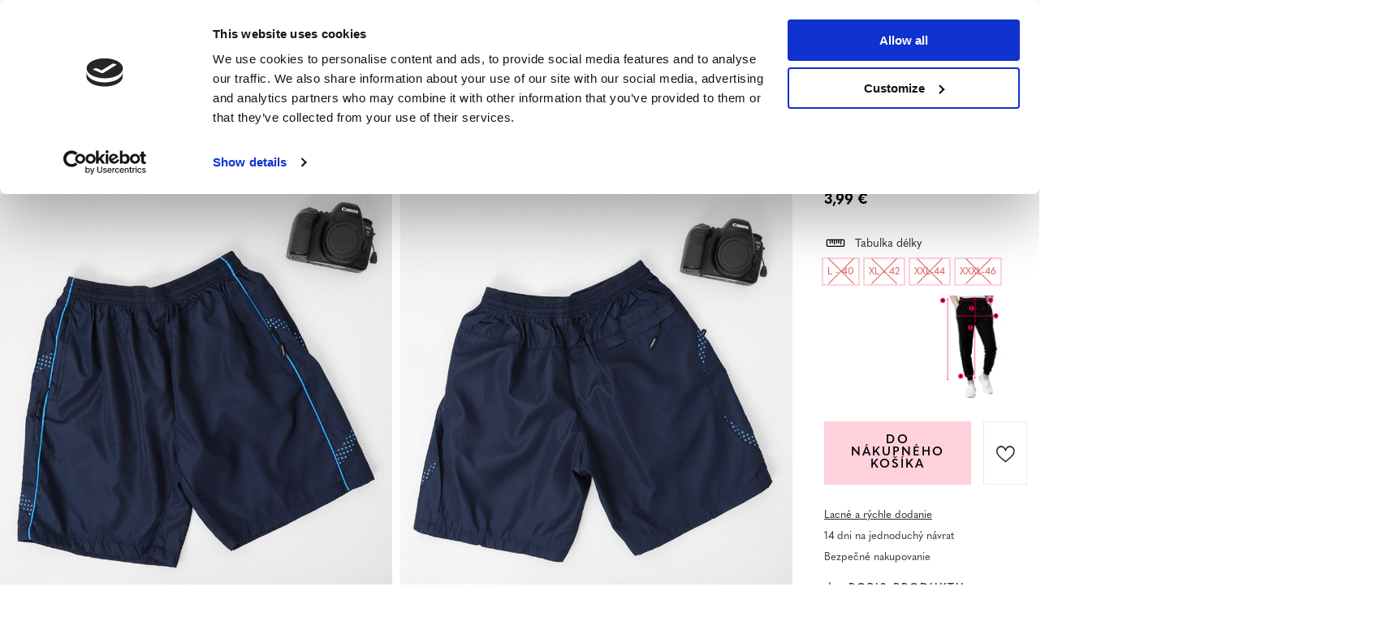

--- FILE ---
content_type: text/html; charset=utf-8
request_url: https://www.royal-fashion.sk/product-slo-471922-Panske-sortky-tmavomodrej-farby-s-modrymi-detailmi-Oblecenie.html
body_size: 306087
content:
<!DOCTYPE html>
<html lang="sk" class="--vat --gross " ><head><meta name='viewport' content='user-scalable=no, initial-scale = 1.0, maximum-scale = 1.0, width=device-width, viewport-fit=cover'/> <link rel="preload" crossorigin="anonymous" as="font" href="/gfx/custom/fontello_rf.woff?v=2"><meta http-equiv="Content-Type" content="text/html; charset=utf-8"><meta http-equiv="X-UA-Compatible" content="IE=edge"><title>Pánske šortky tmavomodrej farby s modrými detailmi - Oblečenie modrý | MUŽ \ Oblečenie \ Nohavice \ Kraťasy MUŽ \ NOVINKY  | Royal-fashion.sk - módna obuv a oblečenie</title><meta name="keywords" content=""><meta name="description" content="Pánske šortky tmavomodrej farby s modrými detailmi - Oblečenie modrý | Pánske kraťasy z priedušného materiálu. Model má vrecká na zips, elastický pás a šnúrky, navyše sieťovanú podšívku. Ideálne na leto! POZNÁMKA: presnosť merania (+/-) 1 cm.  | Royal-fashion.sk - módna obuv a oblečenie"><link rel="icon" href="/gfx/slo/favicon.ico"><meta name="theme-color" content="#FFD1DC"><meta name="msapplication-navbutton-color" content="#FFD1DC"><meta name="apple-mobile-web-app-status-bar-style" content="#FFD1DC"><link rel="stylesheet" type="text/css" href="/gfx/slo/projector_style.css.gzip?r=1747069044"><link rel="preload stylesheet" as="style" href="/gfx/slo/style.css.gzip?r=1747069044"><script>var app_shop={urls:{prefix:'data="/gfx/'.replace('data="', '')+'slo/',graphql:'/graphql/v1/'},vars:{priceType:'gross',priceTypeVat:true,productDeliveryTimeAndAvailabilityWithBasket:false,geoipCountryCode:'US',},txt:{priceTypeText:' brutto',},fn:{},fnrun:{},files:[],graphql:{}};const getCookieByName=(name)=>{const value=`; ${document.cookie}`;const parts = value.split(`; ${name}=`);if(parts.length === 2) return parts.pop().split(';').shift();return false;};if(getCookieByName('freeeshipping_clicked')){document.documentElement.classList.remove('--freeShipping');}if(getCookieByName('rabateCode_clicked')){document.documentElement.classList.remove('--rabateCode');}</script><meta name="robots" content="index,follow"><meta name="rating" content="general"><meta name="Author" content="Royal Fashion Vipol based on IdoSell - the best online selling solutions for your e-store (www.idosell.com/shop).">
<!-- Begin LoginOptions html -->

<style>
#client_new_social .service_item[data-name="service_Apple"]:before, 
#cookie_login_social_more .service_item[data-name="service_Apple"]:before,
.oscop_contact .oscop_login__service[data-service="Apple"]:before {
    display: block;
    height: 2.6rem;
    content: url('/gfx/standards/apple.svg?r=1743165583');
}
.oscop_contact .oscop_login__service[data-service="Apple"]:before {
    height: auto;
    transform: scale(0.8);
}
#client_new_social .service_item[data-name="service_Apple"]:has(img.service_icon):before,
#cookie_login_social_more .service_item[data-name="service_Apple"]:has(img.service_icon):before,
.oscop_contact .oscop_login__service[data-service="Apple"]:has(img.service_icon):before {
    display: none;
}
</style>

<!-- End LoginOptions html -->

<!-- Open Graph -->
<meta property="og:type" content="website"><meta property="og:url" content="https://www.royal-fashion.sk/product-slo-471922-Panske-sortky-tmavomodrej-farby-s-modrymi-detailmi-Oblecenie.html
"><meta property="og:title" content="Pánske šortky tmavomodrej farby s modrými detailmi - Oblečenie"><meta property="og:description" content="Pánske kraťasy z priedušného materiálu. Model má vrecká na zips, elastický pás a šnúrky, navyše sieťovanú podšívku. Ideálne na leto! POZNÁMKA: presnosť merania (+/-) 1 cm."><meta property="og:site_name" content="Royal Fashion Vipol"><meta property="og:locale" content="sk_SK"><meta property="og:image" content="https://www.royal-fashion.sk/hpeciai/64e51c0e02eeacb9eca796d5587bb897/slo_pl_Panske-sortky-tmavomodrej-farby-s-modrymi-detailmi-Oblecenie-471922_1.jpg"><meta property="og:image:width" content="500"><meta property="og:image:height" content="500"><link rel="manifest" href="https://www.royal-fashion.sk/data/include/pwa/12/manifest.json?t=3"><meta name="apple-mobile-web-app-capable" content="yes"><meta name="apple-mobile-web-app-status-bar-style" content="black"><meta name="apple-mobile-web-app-title" content="royal-fashion.sk"><link rel="apple-touch-icon" href="/data/include/pwa/12/icon-128.png"><link rel="apple-touch-startup-image" href="/data/include/pwa/12/logo-512.png" /><meta name="msapplication-TileImage" content="/data/include/pwa/12/icon-144.png"><meta name="msapplication-TileColor" content="#2F3BA2"><meta name="msapplication-starturl" content="/"><script type="application/javascript">var _adblock = true;</script><script async src="/data/include/advertising.js"></script><script type="application/javascript">var statusPWA = {
                online: {
                    txt: "Connected to the Internet",
                    bg: "#5fa341"
                },
                offline: {
                    txt: "No Internet connection",
                    bg: "#eb5467"
                }
            }</script><script async type="application/javascript" src="/ajax/js/pwa_online_bar.js?v=1&r=6"></script><script type="application/javascript" src="/ajax/js/webpush_subscription.js?v=1&r=4"></script><script type="application/javascript">WebPushHandler.publicKey = 'BKro4NIm/F7ml0jJCXVMzosB4FU8T25kVour4VunjJoE7XkuSuqWz+A//vobS9CuF1hG7R8r9X3KxY5HlZ2V9eo=';WebPushHandler.version = '1';WebPushHandler.setPermissionValue();</script>
<!-- End Open Graph -->

<link rel="canonical" href="https://www.royal-fashion.sk/product-slo-471922-Panske-sortky-tmavomodrej-farby-s-modrymi-detailmi-Oblecenie.html" />

                <!-- Global site tag (gtag.js) -->
                <script  async src="https://www.googletagmanager.com/gtag/js?id=AW-478985813"></script>
                <script >
                    window.dataLayer = window.dataLayer || [];
                    window.gtag = function gtag(){dataLayer.push(arguments);}
                    gtag('js', new Date());
                    
                    gtag('config', 'AW-478985813', {"allow_enhanced_conversions":true});
gtag('config', 'G-2NWM8RTNK8');

                </script>
                            <!-- Google Tag Manager -->
                    <script >(function(w,d,s,l,i){w[l]=w[l]||[];w[l].push({'gtm.start':
                    new Date().getTime(),event:'gtm.js'});var f=d.getElementsByTagName(s)[0],
                    j=d.createElement(s),dl=l!='dataLayer'?'&l='+l:'';j.async=true;j.src=
                    'https://www.googletagmanager.com/gtm.js?id='+i+dl;f.parentNode.insertBefore(j,f);
                    })(window,document,'script','dataLayer','GTM-PCMXQQB');</script>
            <!-- End Google Tag Manager -->
<!-- Begin additional html or js -->


<!--533|12|141| modified: 2024-01-02 15:07:22-->
<style>
    .hotspot_labels_wrapper .hotspot_label.--bestseller {
        border-color: #ffd1dc !important;
        color: #000 !important;
        background: #ffd1dc !important;
        border-radius: 0 !important;
        font-weight: bold !important;
        text-transform: capitalize !important;
    }
    .hotspot_labels_wrapper .hotspot_label.--new {
        border-color: #10ac82 !important;
        color: #fff !important;
        background: #10ac82 !important;
        border-radius: 0 !important;
        font-weight: bold !important;
    }
    .hotspot_labels_wrapper .yousave_percent {
        border: 2px solid #fff !important;
    }
</style>
<!--535|12|153| modified: 2024-01-02 14:44:46-->
<style>
    li.--noBold:nth-child(2)>a:nth-child(1) {
        color: #cd0000 !important;
        text-transform: uppercase;
    }

    li.--noBold:nth-child(2)>a:nth-child(1)::after {
        content: " \1F3F7 \FE0F" !important;
    }

    .navbar-nav>li:nth-child(2)>a:nth-child(1) {
        color: #cd0000 !important;
        text-transform: uppercase;
    }

    .navbar-nav>li:nth-child(2)>a:nth-child(1)::after {
        content: " \1F3F7 \FE0F" !important;
    }
</style>


<!-- End additional html or js -->
                <script>
                if (window.ApplePaySession && window.ApplePaySession.canMakePayments()) {
                    var applePayAvailabilityExpires = new Date();
                    applePayAvailabilityExpires.setTime(applePayAvailabilityExpires.getTime() + 2592000000); //30 days
                    document.cookie = 'applePayAvailability=yes; expires=' + applePayAvailabilityExpires.toUTCString() + '; path=/;secure;'
                    var scriptAppleJs = document.createElement('script');
                    scriptAppleJs.src = "/ajax/js/apple.js?v=3";
                    if (document.readyState === "interactive" || document.readyState === "complete") {
                          document.body.append(scriptAppleJs);
                    } else {
                        document.addEventListener("DOMContentLoaded", () => {
                            document.body.append(scriptAppleJs);
                        });  
                    }
                } else {
                    document.cookie = 'applePayAvailability=no; path=/;secure;'
                }
                </script>
                <script>
            var paypalScriptLoaded = null;
            var paypalScript = null;
            
            async function attachPaypalJs() {
                return new Promise((resolve, reject) => {
                    if (!paypalScript) {
                        paypalScript = document.createElement('script');
                        paypalScript.async = true;
                        paypalScript.setAttribute('data-namespace', "paypal_sdk");
                        paypalScript.setAttribute('data-partner-attribution-id', "IAIspzoo_Cart_PPCP");
                        paypalScript.addEventListener("load", () => {
                        paypalScriptLoaded = true;
                            resolve({status: true});
                        });
                        paypalScript.addEventListener("error", () => {
                            paypalScriptLoaded = true;
                            reject({status: false});
                         });
                        paypalScript.src = "https://www.paypal.com/sdk/js?client-id=AbxR9vIwE1hWdKtGu0gOkvPK2YRoyC9ulUhezbCUWnrjF8bjfwV-lfP2Rze7Bo8jiHIaC0KuaL64tlkD&components=buttons,funding-eligibility&currency=EUR&merchant-id=YRJPNSELS2MF2&locale=sk_SK";
                        if (document.readyState === "interactive" || document.readyState === "complete") {
                            document.body.append(paypalScript);
                        } else {
                            document.addEventListener("DOMContentLoaded", () => {
                                document.body.append(paypalScript);
                            });  
                        }                                              
                    } else {
                        if (paypalScriptLoaded) {
                            resolve({status: true});
                        } else {
                            paypalScript.addEventListener("load", () => {
                                paypalScriptLoaded = true;
                                resolve({status: true});                            
                            });
                            paypalScript.addEventListener("error", () => {
                                paypalScriptLoaded = true;
                                reject({status: false});
                            });
                        }
                    }
                });
            }
            </script>
                <script>
                attachPaypalJs().then(() => {
                    let paypalEligiblePayments = [];
                    let payPalAvailabilityExpires = new Date();
                    payPalAvailabilityExpires.setTime(payPalAvailabilityExpires.getTime() + 86400000); //1 day
                    if (typeof(paypal_sdk) != "undefined") {
                        for (x in paypal_sdk.FUNDING) {
                            var buttonTmp = paypal_sdk.Buttons({
                                fundingSource: x.toLowerCase()
                            });
                            if (buttonTmp.isEligible()) {
                                paypalEligiblePayments.push(x);
                            }
                        }
                    }
                    if (paypalEligiblePayments.length > 0) {
                        document.cookie = 'payPalAvailability_EUR=' + paypalEligiblePayments.join(",") + '; expires=' + payPalAvailabilityExpires.toUTCString() + '; path=/; secure';
                        document.cookie = 'paypalMerchant=YRJPNSELS2MF2; expires=' + payPalAvailabilityExpires.toUTCString() + '; path=/; secure';
                    } else {
                        document.cookie = 'payPalAvailability_EUR=-1; expires=' + payPalAvailabilityExpires.toUTCString() + '; path=/; secure';
                    }
                });
                </script><script src="/data/gzipFile/expressCheckout.js.gz"></script><link rel="preload" as="image" href="/hpeciai/9048762f40abf7ce054ed643f30cb855/slo_pm_Panske-sortky-tmavomodrej-farby-s-modrymi-detailmi-Oblecenie-471922_1.jpg"><style>
								#main_banner1.skeleton .main_slider__item > a {
									padding-top: calc(960/768* 100%);
								}
								@media (min-width: 757px) {#main_banner1.skeleton .main_slider__item > a {
									padding-top: calc(452/1280* 100%);
								}}
								@media (min-width: 979px) {#main_banner1.skeleton .main_slider__item > a {
									padding-top: calc(1000/2000* 100%);
								}}
								#main_banner1 .main_slider__item > a.loading {
									padding-top: calc(960/768* 100%);
								}
								@media (min-width: 757px) {#main_banner1 .main_slider__item > a.loading {
									padding-top: calc(452/1280* 100%);
								}}
								@media (min-width: 979px) {#main_banner1 .main_slider__item > a.loading {
									padding-top: calc(1000/2000* 100%);
								}}
							</style><style>
									#photos_slider[data-skeleton] .photos__link:before {
										padding-top: calc(500/500* 100%);
									}
									@media (min-width: 979px) {.photos__slider[data-skeleton] .photos__figure:not(.--nav):first-child .photos__link {
										max-height: 500px;
									}}
								</style><link rel="preconnect" href="https://use.typekit.net"><link rel="stylesheet" href="https://use.typekit.net/odi6snr.css"><meta property="og:type" content="product"><meta property="product:retailer_part_no" content="471922"><meta property="og:image" content="hpeciai/67d6cbce967dbdc90f7bf637a4d5cc8e/pol_il_Granatowe-spodenki-meskie-z-niebieskimi-elementami-Odziez-471922.jpg"><meta property="og:title" content="Pánske šortky tmavomodrej farby s modrými detailmi - Oblečenie"><meta property="product:category" content="Pánske nohavice"><meta property="product:category" content="Pánske nohavice"><meta property="product:price:amount" content="3.99"></head><body><script async
                                  data_environment = "production";
                                  src="https://eu-library.klarnaservices.com/lib.js"
                                  data-client-id=""></script><div id="container" class="projector_page container max-width-1200" data-banner="true"><header class=" commercial_banner"><script class="ajaxLoad">
                app_shop.vars.vat_registered = "true";
                app_shop.vars.currency_format = "###,##0.00";
                
                    app_shop.vars.currency_before_value = false;
                
                    app_shop.vars.currency_space = true;
                
                app_shop.vars.symbol = "€";
                app_shop.vars.id= "EUR";
                app_shop.vars.baseurl = "http://www.royal-fashion.sk/";
                app_shop.vars.sslurl= "https://www.royal-fashion.sk/";
                app_shop.vars.curr_url= "%2Fproduct-slo-471922-Panske-sortky-tmavomodrej-farby-s-modrymi-detailmi-Oblecenie.html";
                

                var currency_decimal_separator = ',';
                var currency_grouping_separator = ' ';

                
                    app_shop.vars.blacklist_extension = ["exe","com","swf","js","php"];
                
                    app_shop.vars.blacklist_mime = ["application/javascript","application/octet-stream","message/http","text/javascript","application/x-deb","application/x-javascript","application/x-shockwave-flash","application/x-msdownload"];
                
                    app_shop.urls.contact = "/contact-slo.html";
                </script><div id="viewType" style="display:none"></div><div id="logo" class="d-flex align-items-center" data-bg="/data/gfx/mask/slo/top_12_big.png"><a href="https://royal-fashion.sk/" target="_self"><img src="/data/gfx/mask/slo/logo_12_big.png" alt="www.royal-fashion.sk" width="319" height="120"></a></div><nav id="menu_categories" class="wide"><button type="button" class="navbar-toggler"></button><div class="navbar-collapse" id="menu_navbar"><ul class="navbar-nav mx-md-n2"><li class="nav-item"><a  href="/slo_m_NOVINKY-837.html" target="_self" title="NOVINKY" class="nav-link nav-gfx" ><img class="b-lazy" alt="NOVINKY" title="NOVINKY" data-src="/data/gfx/slo/navigation/1_1_i_837.webp"><span class="gfx_lvl_1 d-none">NOVINKY</span></a></li><li class="nav-item"><a  href="/slo_m_Kosmetika-10951.html" target="_self" title="Kosmetika" class="nav-link" >Kosmetika</a><ul class="navbar-subnav"><li class="nav-item"><a  href="/slo_m_Kosmetika_Telo-10954.html" target="_self" title="Telo" class="nav-link" >Telo</a></li><li class="nav-item"><a  href="/slo_m_Kosmetika_Tvar-10955.html" target="_self" title="Tvár" class="nav-link" >Tvár</a></li><li class="nav-item"><a  href="/slo_m_Kosmetika_Vlasy-10956.html" target="_self" title="Vlasy" class="nav-link" >Vlasy</a></li><li class="nav-item"><a  href="/slo_m_Kosmetika_Ruky-10957.html" target="_self" title="Ruky" class="nav-link" >Ruky</a></li><li class="nav-item"><a  href="/slo_m_Kosmetika_Vone-10958.html" target="_self" title="Vône" class="nav-link" >Vône</a></li><li class="nav-item"><a  href="/slo_m_Kosmetika_Chemikalie-10959.html" target="_self" title="Chemikálie" class="nav-link" >Chemikálie</a></li><li class="nav-item"><a  href="/slo_m_Kosmetika_Makijaz-10963.html" target="_self" title="Makijaż" class="nav-link" >Makijaż</a><ul class="navbar-subsubnav"><li class="nav-item"><a  href="/slo_m_Kosmetika_Makijaz_Twarz-10964.html" target="_self" title="Twarz" class="nav-link" >Twarz</a></li><li class="nav-item"><a  href="/slo_m_Kosmetika_Makijaz_Oczy-10965.html" target="_self" title="Oczy" class="nav-link" >Oczy</a></li><li class="nav-item"><a  href="/slo_m_Kosmetika_Makijaz_Usta-10966.html" target="_self" title="Usta" class="nav-link" >Usta</a></li></ul></li><li class="nav-item"><a  href="/slo_m_Kosmetika_Higiena-10967.html" target="_self" title="Higiena" class="nav-link" >Higiena</a></li></ul></li><li class="nav-item"><a  href="https://www.royal-fashion.sk/Bestseller-sbestseller-slo.html" target="_self" title="NAJPREDÁVANEJŠIE" class="nav-link nav-gfx" ><img class="b-lazy" alt="NAJPREDÁVANEJŠIE" title="NAJPREDÁVANEJŠIE" data-src="/data/gfx/slo/navigation/1_1_i_856.jpg"><span class="gfx_lvl_1 d-none">NAJPREDÁVANEJŠIE</span></a></li><li class="nav-item"><a  href="/slo_m_ZLAVA-3170.html" target="_self" title="ZĽAVA" class="nav-link" >ZĽAVA</a><ul class="navbar-subnav"><li class="nav-item"><a  href="/slo_m_ZLAVA_OUTLET-759.html" target="_self" title="OUTLET" class="nav-link nav-gfx" ><img class="gfx_lvl_2 b-lazy" alt="OUTLET" title="OUTLET" data-src="/data/gfx/slo/navigation/1_1_i_759.webp"><span class="gfx_lvl_2 d-none">OUTLET</span></a></li><li class="nav-item"><a  href="/slo_m_ZLAVA_AKCIE-947.html" target="_self" title="AKCIE" class="nav-link nav-gfx" ><img class="gfx_lvl_2 b-lazy" alt="AKCIE" title="AKCIE" data-src="/data/gfx/slo/navigation/1_1_i_947.webp"><span class="gfx_lvl_2 d-none">AKCIE</span></a></li><li class="nav-item"><a  href="/slo_m_ZLAVA_POSLEDNE-KUSY-474.html" target="_self" title="POSLEDNÉ KUSY" class="nav-link nav-gfx" ><img class="gfx_lvl_2 b-lazy" alt="POSLEDNÉ KUSY" title="POSLEDNÉ KUSY" data-src="/data/gfx/slo/navigation/1_1_i_474.webp"><span class="gfx_lvl_2 d-none">POSLEDNÉ KUSY</span></a></li><li class="nav-item"><a  href="/slo_m_ZLAVA_LETO-NA-7-49-EUR-10933.html" target="_self" title="LETO NA 7,49 EUR " class="nav-link" >LETO NA 7,49 EUR </a></li></ul></li><li class="nav-item"><a  href="/slo_m_Obuv-100.html" target="_self" title="Obuv" class="nav-link nav-gfx" ><img class="b-lazy" alt="Obuv" title="Obuv" data-src="/data/gfx/slo/navigation/1_1_i_100.webp"><span class="gfx_lvl_1 d-none">Obuv</span></a><ul class="navbar-subnav"><li class="nav-item"><a  href="/slo_m_Obuv_Slapky-209.html" target="_self" title="Šľapky" class="nav-link nav-gfx" ><img class="gfx_lvl_2 b-lazy" alt="Šľapky" title="Šľapky" data-src="/data/gfx/slo/navigation/1_1_i_209.webp"><span class="gfx_lvl_2 d-none">Šľapky</span></a><ul class="navbar-subsubnav"><li class="nav-item"><a  href="/slo_m_Obuv_Slapky_-Ploche-papuce-1462.html" target="_self" title=" Ploché papuče" class="nav-link nav-gfx" ><img class="gfx_lvl_3 b-lazy" alt=" Ploché papuče" title=" Ploché papuče" data-src="/data/gfx/slo/navigation/1_1_i_1462.webp"><span class="gfx_lvl_3 d-none"> Ploché papuče</span></a></li><li class="nav-item"><a  href="/slo_m_Obuv_Slapky_Papuce-na-podpatku-6693.html" target="_self" title="Papuče na podpätku" class="nav-link" >Papuče na podpätku</a></li><li class="nav-item"><a  href="/slo_m_Obuv_Slapky_Bazenove-papuce-1460.html" target="_self" title="Bazénové papuče" class="nav-link nav-gfx" ><img class="gfx_lvl_3 b-lazy" alt="Bazénové papuče" title="Bazénové papuče" data-src="/data/gfx/slo/navigation/1_1_i_1460.webp"><span class="gfx_lvl_3 d-none">Bazénové papuče</span></a></li><li class="nav-item"><a  href="/slo_m_Obuv_Slapky_Zabky-2694.html" target="_self" title="Žabky" class="nav-link nav-gfx" ><img class="gfx_lvl_3 b-lazy" alt="Žabky" title="Žabky" data-src="/data/gfx/slo/navigation/1_1_i_2694.webp"><span class="gfx_lvl_3 d-none">Žabky</span></a></li></ul></li><li class="nav-item"><a  href="/slo_m_Obuv_Sandale-173.html" target="_self" title="Sandále" class="nav-link nav-gfx" ><img class="gfx_lvl_2 b-lazy" alt="Sandále" title="Sandále" data-src="/data/gfx/slo/navigation/1_1_i_173.webp"><span class="gfx_lvl_2 d-none">Sandále</span></a><ul class="navbar-subsubnav"><li class="nav-item"><a  href="/slo_m_Obuv_Sandale_Sandale-ploche-882.html" target="_self" title="Sandále ploché" class="nav-link" >Sandále ploché</a></li><li class="nav-item"><a  href="/slo_m_Obuv_Sandale_Sandale-na-stlpiku-880.html" target="_self" title="Sandále na stĺpiku" class="nav-link" >Sandále na stĺpiku</a></li><li class="nav-item"><a  href="/slo_m_Obuv_Sandale_Sandale-na-ihlickach-881.html" target="_self" title="Sandále na ihličkách " class="nav-link" >Sandále na ihličkách </a></li><li class="nav-item"><a  href="/slo_m_Obuv_Sandale_Sandale-na-kline-883.html" target="_self" title="Sandále na kline" class="nav-link" >Sandále na kline</a></li></ul></li><li class="nav-item"><a  href="/slo_m_Obuv_Espadrilles-185.html" target="_self" title="Espadrilles" class="nav-link nav-gfx" ><img class="gfx_lvl_2 b-lazy" alt="Espadrilles" title="Espadrilles" data-src="/data/gfx/slo/navigation/1_1_i_185.webp"><span class="gfx_lvl_2 d-none">Espadrilles</span></a><ul class="navbar-subsubnav"><li class="nav-item"><a  href="/slo_m_Obuv_Espadrilles_Ploche-espadrilky-1418.html" target="_self" title="Ploché espadrilky" class="nav-link" >Ploché espadrilky</a></li><li class="nav-item"><a  href="/slo_m_Obuv_Espadrilles_Espadrilky-na-kline-1420.html" target="_self" title="Espadrilky na kline" class="nav-link" >Espadrilky na kline</a></li></ul></li><li class="nav-item"><a  href="/slo_m_Obuv_NOVINKY-2525.html" target="_self" title="NOVINKY" class="nav-link nav-gfx" ><img class="gfx_lvl_2 b-lazy" alt="NOVINKY" title="NOVINKY" data-src="/data/gfx/slo/navigation/1_1_i_2525.webp"><span class="gfx_lvl_2 d-none">NOVINKY</span></a><ul class="navbar-subsubnav"><li class="nav-item"><a  href="/slo_m_Obuv_NOVINKY_Obuv-3167.html" target="_self" title="Obuv" class="nav-link nav-gfx" ><img class="gfx_lvl_3 b-lazy" alt="Obuv" title="Obuv" data-src="/data/gfx/slo/navigation/1_1_i_3167.webp"><span class="gfx_lvl_3 d-none">Obuv</span></a></li></ul></li><li class="nav-item"><a  href="/slo_m_Obuv_Sportove-topanky-195.html" target="_self" title="Športové topánky" class="nav-link nav-gfx" ><img class="gfx_lvl_2 b-lazy" alt="Športové topánky" title="Športové topánky" data-src="/data/gfx/slo/navigation/1_1_i_195.webp"><span class="gfx_lvl_2 d-none">Športové topánky</span></a><ul class="navbar-subsubnav"><li class="nav-item"><a  href="/slo_m_Obuv_Sportove-topanky_Daddy-shoes-Ugly-shoes-1317.html" target="_self" title="Daddy shoes / Ugly shoes" class="nav-link" >Daddy shoes / Ugly shoes</a></li><li class="nav-item"><a  href="/slo_m_Obuv_Sportove-topanky_Casual-1318.html" target="_self" title="Casual" class="nav-link" >Casual</a></li><li class="nav-item"><a  href="/slo_m_Obuv_Sportove-topanky_Beh-cvicenie-a-trening-4633.html" target="_self" title="Beh, cvičenie a tréning" class="nav-link" >Beh, cvičenie a tréning</a></li><li class="nav-item"><a  href="/slo_m_Obuv_Sportove-topanky_Topanky-sneakers-180.html" target="_self" title="Topánky sneakers" class="nav-link nav-gfx" ><img class="gfx_lvl_3 b-lazy" alt="Topánky sneakers" title="Topánky sneakers" data-src="/data/gfx/slo/navigation/1_1_i_180.webp"><span class="gfx_lvl_3 d-none">Topánky sneakers</span></a></li><li class="nav-item"><a  href="/slo_m_Obuv_Sportove-topanky_Zateplene-topanky-4634.html" target="_self" title="Zateplené topánky" class="nav-link" >Zateplené topánky</a></li><li class="nav-item"><a  href="/slo_m_Obuv_Sportove-topanky_Sportowe-10942.html" target="_self" title="Sportowe" class="nav-link" >Sportowe</a></li></ul></li><li class="nav-item"><a  href="/slo_m_Obuv_Tenisky-1479.html" target="_self" title="Tenisky" class="nav-link nav-gfx" ><img class="gfx_lvl_2 b-lazy" alt="Tenisky" title="Tenisky" data-src="/data/gfx/slo/navigation/1_1_i_1479.webp"><span class="gfx_lvl_2 d-none">Tenisky</span></a><ul class="navbar-subsubnav"><li class="nav-item"><a  href="/slo_m_Obuv_Tenisky_Tenisky-1319.html" target="_self" title="Tenisky" class="nav-link nav-gfx" ><img class="gfx_lvl_3 b-lazy" alt="Tenisky" title="Tenisky" data-src="/data/gfx/slo/navigation/1_1_i_1319.webp"><span class="gfx_lvl_3 d-none">Tenisky</span></a></li><li class="nav-item"><a  href="/slo_m_Obuv_Tenisky_Nasuchovacia-obuv-205.html" target="_self" title="Našuchovacia obuv" class="nav-link nav-gfx" ><img class="gfx_lvl_3 b-lazy" alt="Našuchovacia obuv" title="Našuchovacia obuv" data-src="/data/gfx/slo/navigation/1_1_i_205.webp"><span class="gfx_lvl_3 d-none">Našuchovacia obuv</span></a></li><li class="nav-item"><a  href="/slo_m_Obuv_Tenisky_Snurovacie-tenisky-2698.html" target="_self" title="Šnurovacie tenisky" class="nav-link" >Šnurovacie tenisky</a></li></ul></li><li class="nav-item"><a  href="/slo_m_Obuv_Poltopanky-207.html" target="_self" title="Poltopánky" class="nav-link nav-gfx" ><img class="gfx_lvl_2 b-lazy" alt="Poltopánky" title="Poltopánky" data-src="/data/gfx/slo/navigation/1_1_i_207.webp"><span class="gfx_lvl_2 d-none">Poltopánky</span></a></li><li class="nav-item"><a  href="/slo_m_Obuv_Mokasiny-4635.html" target="_self" title="Mokasíny" class="nav-link nav-gfx" ><img class="gfx_lvl_2 b-lazy" alt="Mokasíny" title="Mokasíny" data-src="/data/gfx/slo/navigation/1_1_i_4635.webp"><span class="gfx_lvl_2 d-none">Mokasíny</span></a><ul class="navbar-subsubnav"><li class="nav-item"><a  href="/slo_m_Obuv_Mokasiny_Mokasyny-na-plaskiej-podeszwie-10940.html" target="_self" title="Mokasyny na płaskiej podeszwie" class="nav-link" >Mokasyny na płaskiej podeszwie</a></li><li class="nav-item"><a  href="/slo_m_Obuv_Mokasiny_Mokasyny-na-obcasie-10941.html" target="_self" title="Mokasyny na obcasie" class="nav-link" >Mokasyny na obcasie</a></li></ul></li><li class="nav-item"><a  href="/slo_m_Obuv_Baleriny-171.html" target="_self" title="Baleríny" class="nav-link nav-gfx" ><img class="gfx_lvl_2 b-lazy" alt="Baleríny" title="Baleríny" data-src="/data/gfx/slo/navigation/1_1_i_171.webp"><span class="gfx_lvl_2 d-none">Baleríny</span></a><ul class="navbar-subsubnav"><li class="nav-item"><a  href="/slo_m_Obuv_Baleriny_Klasicke-1323.html" target="_self" title="Klasické" class="nav-link" >Klasické</a></li><li class="nav-item"><a  href="/slo_m_Obuv_Baleriny_Balerinky-melissa-835.html" target="_self" title="Balerínky melissa" class="nav-link nav-gfx" ><img class="gfx_lvl_3 b-lazy" alt="Balerínky melissa" title="Balerínky melissa" data-src="/data/gfx/slo/navigation/1_1_i_835.webp"><span class="gfx_lvl_3 d-none">Balerínky melissa</span></a></li></ul></li><li class="nav-item"><a  href="/slo_m_Obuv_Lodicky-179.html" target="_self" title="Lodičky" class="nav-link nav-gfx" ><img class="gfx_lvl_2 b-lazy" alt="Lodičky" title="Lodičky" data-src="/data/gfx/slo/navigation/1_1_i_179.webp"><span class="gfx_lvl_2 d-none">Lodičky</span></a><ul class="navbar-subsubnav"><li class="nav-item"><a  href="/slo_m_Obuv_Lodicky_Klasicke-lodicky-1322.html" target="_self" title="Klasické lodičky" class="nav-link" >Klasické lodičky</a></li></ul></li><li class="nav-item"><a  href="/slo_m_Obuv_Ihlicky-757.html" target="_self" title="Ihličky" class="nav-link nav-gfx" ><img class="gfx_lvl_2 b-lazy" alt="Ihličky" title="Ihličky" data-src="/data/gfx/slo/navigation/1_1_i_757.webp"><span class="gfx_lvl_2 d-none">Ihličky</span></a></li><li class="nav-item"><a  href="/slo_m_Obuv_Clenkove-cizmy-174.html" target="_self" title="Členkové cížmy" class="nav-link nav-gfx" ><img class="gfx_lvl_2 b-lazy" alt="Členkové cížmy" title="Členkové cížmy" data-src="/data/gfx/slo/navigation/1_1_i_174.webp"><span class="gfx_lvl_2 d-none">Členkové cížmy</span></a><ul class="navbar-subsubnav"><li class="nav-item"><a  href="/slo_m_Obuv_Clenkove-cizmy_Clenkove-topanky-ploche-875.html" target="_self" title="Členkové topánky ploché" class="nav-link nav-gfx" ><img class="gfx_lvl_3 b-lazy" alt="Členkové topánky ploché" title="Členkové topánky ploché" data-src="/data/gfx/slo/navigation/1_1_i_875.webp"><span class="gfx_lvl_3 d-none">Členkové topánky ploché</span></a></li><li class="nav-item"><a  href="/slo_m_Obuv_Clenkove-cizmy_Clenkove-topanky-na-stlpiku-872.html" target="_self" title="Členkové topánky na stĺpiku" class="nav-link nav-gfx" ><img class="gfx_lvl_3 b-lazy" alt="Členkové topánky na stĺpiku" title="Členkové topánky na stĺpiku" data-src="/data/gfx/slo/navigation/1_1_i_872.jpg"><span class="gfx_lvl_3 d-none">Členkové topánky na stĺpiku</span></a></li><li class="nav-item"><a  href="/slo_m_Obuv_Clenkove-cizmy_Clenkove-topanky-na-kline-870.html" target="_self" title="Členkové topánky na kline" class="nav-link nav-gfx" ><img class="gfx_lvl_3 b-lazy" alt="Členkové topánky na kline" title="Členkové topánky na kline" data-src="/data/gfx/slo/navigation/1_1_i_870.jpg"><span class="gfx_lvl_3 d-none">Členkové topánky na kline</span></a></li><li class="nav-item"><a  href="/slo_m_Obuv_Clenkove-cizmy_Clenkove-topanky-na-ihlickach-871.html" target="_self" title="Členkové topánky na ihličkách " class="nav-link" >Členkové topánky na ihličkách </a></li><li class="nav-item"><a  href="/slo_m_Obuv_Clenkove-cizmy_Snurovacie-topanky-877.html" target="_self" title="Šnurovacie topánky " class="nav-link nav-gfx" ><img class="gfx_lvl_3 b-lazy" alt="Šnurovacie topánky " title="Šnurovacie topánky " data-src="/data/gfx/slo/navigation/1_1_i_877.jpg"><span class="gfx_lvl_3 d-none">Šnurovacie topánky </span></a></li><li class="nav-item"><a  href="/slo_m_Obuv_Clenkove-cizmy_Clenkove-topanky-na-platforme-876.html" target="_self" title="Členkové topánky na platforme" class="nav-link nav-gfx" ><img class="gfx_lvl_3 b-lazy" alt="Členkové topánky na platforme" title="Členkové topánky na platforme" data-src="/data/gfx/slo/navigation/1_1_i_876.jpg"><span class="gfx_lvl_3 d-none">Členkové topánky na platforme</span></a></li><li class="nav-item"><a  href="/slo_m_Obuv_Clenkove-cizmy_Chelsea-topanky-758.html" target="_self" title="Chelsea topánky" class="nav-link nav-gfx" ><img class="gfx_lvl_3 b-lazy" alt="Chelsea topánky" title="Chelsea topánky" data-src="/data/gfx/slo/navigation/1_1_i_758.webp"><span class="gfx_lvl_3 d-none">Chelsea topánky</span></a></li><li class="nav-item"><a  href="/slo_m_Obuv_Clenkove-cizmy_Kovbojky-925.html" target="_self" title="Kovbojky" class="nav-link nav-gfx" ><img class="gfx_lvl_3 b-lazy" alt="Kovbojky" title="Kovbojky" data-src="/data/gfx/slo/navigation/1_1_i_925.webp"><span class="gfx_lvl_3 d-none">Kovbojky</span></a></li><li class="nav-item"><a  href="/slo_m_Obuv_Clenkove-cizmy_Cizmy-bez-zateplenia-4627.html" target="_self" title="Čižmy bez zateplenia" class="nav-link" >Čižmy bez zateplenia</a></li><li class="nav-item"><a  href="/slo_m_Obuv_Clenkove-cizmy_Cizmy-s-jemnou-izolaciou-4628.html" target="_self" title="Čižmy s jemnou izoláciou" class="nav-link" >Čižmy s jemnou izoláciou</a></li><li class="nav-item"><a  href="/slo_m_Obuv_Clenkove-cizmy_Cizmy-s-hrubou-izolaciou-4629.html" target="_self" title="Čižmy s hrubou izoláciou" class="nav-link" >Čižmy s hrubou izoláciou</a></li><li class="nav-item"><a  href="/slo_m_Obuv_Clenkove-cizmy_Najpredavanejsi-3148.html" target="_self" title="Najpredávanejší" class="nav-link" >Najpredávanejší</a></li><li class="nav-item"><a  href="/slo_m_Obuv_Clenkove-cizmy_Novinky-3147.html" target="_self" title="Novinky" class="nav-link" >Novinky</a></li></ul></li><li class="nav-item"><a  href="/slo_m_Obuv_Vysoke-snerovaci-boty-756.html" target="_self" title="Vysoké šněrovací boty" class="nav-link nav-gfx" ><img class="gfx_lvl_2 b-lazy" alt="Vysoké šněrovací boty" title="Vysoké šněrovací boty" data-src="/data/gfx/slo/navigation/1_1_i_756.webp"><span class="gfx_lvl_2 d-none">Vysoké šněrovací boty</span></a></li><li class="nav-item"><a  href="/slo_m_Obuv_Trapper-topanky-204.html" target="_self" title="Trapper topánky" class="nav-link nav-gfx" ><img class="gfx_lvl_2 b-lazy" alt="Trapper topánky" title="Trapper topánky" data-src="/data/gfx/slo/navigation/1_1_i_204.webp"><span class="gfx_lvl_2 d-none">Trapper topánky</span></a></li><li class="nav-item"><a  href="/slo_m_Obuv_Cizmy-176.html" target="_self" title="Čižmy" class="nav-link nav-gfx" ><img class="gfx_lvl_2 b-lazy" alt="Čižmy" title="Čižmy" data-src="/data/gfx/slo/navigation/1_1_i_176.webp"><span class="gfx_lvl_2 d-none">Čižmy</span></a><ul class="navbar-subsubnav"><li class="nav-item"><a  href="/slo_m_Obuv_Cizmy_Cizmy-po-lytka-950.html" target="_self" title="Čižmy po lýtka" class="nav-link" >Čižmy po lýtka</a></li><li class="nav-item"><a  href="/slo_m_Obuv_Cizmy_Cizmy-po-kolena-948.html" target="_self" title="Čižmy po kolená" class="nav-link" >Čižmy po kolená</a></li><li class="nav-item"><a  href="/slo_m_Obuv_Cizmy_Cizmy-nad-kolena-949.html" target="_self" title="Čižmy nad kolená" class="nav-link" >Čižmy nad kolená</a></li><li class="nav-item"><a  href="/slo_m_Obuv_Cizmy_Cizmy-bez-zateplenia-4630.html" target="_self" title="Čižmy bez zateplenia" class="nav-link" >Čižmy bez zateplenia</a></li><li class="nav-item"><a  href="/slo_m_Obuv_Cizmy_Cizmy-s-izolaciou-4631.html" target="_self" title="Čižmy s izoláciou" class="nav-link" >Čižmy s izoláciou</a></li><li class="nav-item"><a  href="/slo_m_Obuv_Cizmy_Topanky-na-plochom-podpatku-10943.html" target="_self" title="Topánky na plochom podpätku" class="nav-link" >Topánky na plochom podpätku</a></li><li class="nav-item"><a  href="/slo_m_Obuv_Cizmy_Topanky-na-podpatku-10944.html" target="_self" title="Topánky na podpätku" class="nav-link" >Topánky na podpätku</a></li></ul></li><li class="nav-item"><a  href="/slo_m_Obuv_Snehule-206.html" target="_self" title="Snehule" class="nav-link nav-gfx" ><img class="gfx_lvl_2 b-lazy" alt="Snehule" title="Snehule" data-src="/data/gfx/slo/navigation/1_1_i_206.webp"><span class="gfx_lvl_2 d-none">Snehule</span></a></li><li class="nav-item"><a  href="/slo_m_Obuv_Gumaky-183.html" target="_self" title="Gumáky" class="nav-link nav-gfx" ><img class="gfx_lvl_2 b-lazy" alt="Gumáky" title="Gumáky" data-src="/data/gfx/slo/navigation/1_1_i_183.webp"><span class="gfx_lvl_2 d-none">Gumáky</span></a><ul class="navbar-subsubnav"><li class="nav-item"><a  href="/slo_m_Obuv_Gumaky_Lakovane-gumaky-878.html" target="_self" title="Lakované gumáky" class="nav-link" >Lakované gumáky</a></li><li class="nav-item"><a  href="/slo_m_Obuv_Gumaky_Matne-gumaky-879.html" target="_self" title="Matné gumáky" class="nav-link" >Matné gumáky</a></li></ul></li><li class="nav-item"><a  href="/slo_m_Obuv_Papuce-818.html" target="_self" title="Papuče" class="nav-link nav-gfx" ><img class="gfx_lvl_2 b-lazy" alt="Papuče" title="Papuče" data-src="/data/gfx/slo/navigation/1_1_i_818.webp"><span class="gfx_lvl_2 d-none">Papuče</span></a></li><li class="nav-item"><a  href="/slo_m_Obuv_Buty-na-Wielkie-Wyjscie-10936.html" target="_self" title="Buty na Wielkie Wyjście" class="nav-link" >Buty na Wielkie Wyjście</a></li><li class="nav-item"><a  href="/slo_m_Obuv_UGC-10968.html" target="_self" title="UGC" class="nav-link" >UGC</a></li></ul></li><li class="nav-item"><a  href="/slo_m_ZENA-2333.html" target="_self" title="ŽENA" class="nav-link nav-gfx" ><img class="b-lazy" alt="ŽENA" title="ŽENA" data-src="/data/gfx/slo/navigation/1_1_i_2333.webp"><span class="gfx_lvl_1 d-none">ŽENA</span></a><ul class="navbar-subnav"><li class="nav-item"><a  href="/Bestseller-sbestseller-slo.html" target="_self" title="Najpredávanejšie" class="nav-link nav-gfx" ><img class="gfx_lvl_2 b-lazy" alt="Najpredávanejšie" title="Najpredávanejšie" data-src="/data/gfx/slo/navigation/1_1_i_2516.webp"><span class="gfx_lvl_2 d-none">Najpredávanejšie</span></a><ul class="navbar-subsubnav"><li class="nav-item"><a  href="/slo_m_ZENA_Najpredavanejsie_Obuv-10887.html" target="_self" title="Obuv" class="nav-link" >Obuv</a></li><li class="nav-item"><a  href="/slo_m_ZENA_Najpredavanejsie_Oblecenie-10888.html" target="_self" title="Oblečenie" class="nav-link" >Oblečenie</a></li></ul></li><li class="nav-item"><a  href="/slo_m_ZLAVA_OUTLET-759.html" target="_self" title="OUTLET" class="nav-link nav-gfx" ><img class="gfx_lvl_2 b-lazy" alt="OUTLET" title="OUTLET" data-src="/data/gfx/slo/navigation/1_1_i_9314.webp"><span class="gfx_lvl_2 d-none">OUTLET</span></a></li><li class="nav-item"><a  href="/slo_m_ZENA_SALE-10925.html" target="_self" title="SALE" class="nav-link" >SALE</a></li><li class="nav-item"><a  href="/slo_m_ZENA_Promotion-summer-10937.html" target="_self" title="Promotion summer" class="nav-link" >Promotion summer</a></li><li class="nav-item"><a  href="/slo_m_ZENA_Promotion-sport-10938.html" target="_self" title="Promotion sport" class="nav-link" >Promotion sport</a></li><li class="nav-item"><a  href="/slo_m_ZENA_Promotion-tenisowki-trampki-10939.html" target="_self" title="Promotion tenisowki trampki" class="nav-link" >Promotion tenisowki trampki</a></li></ul></li><li class="nav-item"><a  href="/slo_m_Oblecenie-981.html" target="_self" title="Oblečenie" class="nav-link nav-gfx" ><img class="b-lazy" alt="Oblečenie" title="Oblečenie" data-src="/data/gfx/slo/navigation/1_1_i_981.webp"><span class="gfx_lvl_1 d-none">Oblečenie</span></a><ul class="navbar-subnav"><li class="nav-item"><a  href="/slo_m_Oblecenie_Nohavice-2508.html" target="_self" title="Nohavice" class="nav-link nav-gfx" ><img class="gfx_lvl_2 b-lazy" alt="Nohavice" title="Nohavice" data-src="/data/gfx/slo/navigation/1_1_i_2508.webp"><span class="gfx_lvl_2 d-none">Nohavice</span></a><ul class="navbar-subsubnav"><li class="nav-item"><a  href="/slo_m_Oblecenie_Nohavice_Leginy-Tregginsy-2510.html" target="_self" title="Legíny / Tregginsy" class="nav-link nav-gfx" ><img class="gfx_lvl_3 b-lazy" alt="Legíny / Tregginsy" title="Legíny / Tregginsy" data-src="/data/gfx/slo/navigation/1_1_i_2510.webp"><span class="gfx_lvl_3 d-none">Legíny / Tregginsy</span></a></li><li class="nav-item"><a  href="/slo_m_Oblecenie_Nohavice_Teplaky-2513.html" target="_self" title="Tepláky" class="nav-link nav-gfx" ><img class="gfx_lvl_3 b-lazy" alt="Tepláky" title="Tepláky" data-src="/data/gfx/slo/navigation/1_1_i_2513.webp"><span class="gfx_lvl_3 d-none">Tepláky</span></a></li><li class="nav-item"><a  href="/slo_m_Oblecenie_Nohavice_Latkove-nohavice-2511.html" target="_self" title="Látkové nohavice" class="nav-link nav-gfx" ><img class="gfx_lvl_3 b-lazy" alt="Látkové nohavice" title="Látkové nohavice" data-src="/data/gfx/slo/navigation/1_1_i_2511.webp"><span class="gfx_lvl_3 d-none">Látkové nohavice</span></a></li><li class="nav-item"><a  href="/slo_m_Oblecenie_Nohavice_Dzinsy-2509.html" target="_self" title="Džínsy" class="nav-link nav-gfx" ><img class="gfx_lvl_3 b-lazy" alt="Džínsy" title="Džínsy" data-src="/data/gfx/slo/navigation/1_1_i_2509.webp"><span class="gfx_lvl_3 d-none">Džínsy</span></a></li><li class="nav-item"><a  href="/slo_m_Oblecenie_Nohavice_Kapsace-2649.html" target="_self" title="Kapsáče" class="nav-link nav-gfx" ><img class="gfx_lvl_3 b-lazy" alt="Kapsáče" title="Kapsáče" data-src="/data/gfx/slo/navigation/1_1_i_2649.webp"><span class="gfx_lvl_3 d-none">Kapsáče</span></a></li><li class="nav-item"><a  href="/slo_m_Oblecenie_Nohavice_Koza-ECO-2512.html" target="_self" title="Koža ECO" class="nav-link nav-gfx" ><img class="gfx_lvl_3 b-lazy" alt="Koža ECO" title="Koža ECO" data-src="/data/gfx/slo/navigation/1_1_i_2512.webp"><span class="gfx_lvl_3 d-none">Koža ECO</span></a></li><li class="nav-item"><a  href="/slo_m_Oblecenie_Nohavice_Kratasy-2656.html" target="_self" title="Kraťasy" class="nav-link nav-gfx" ><img class="gfx_lvl_3 b-lazy" alt="Kraťasy" title="Kraťasy" data-src="/data/gfx/slo/navigation/1_1_i_2656.webp"><span class="gfx_lvl_3 d-none">Kraťasy</span></a></li></ul></li><li class="nav-item"><a  href="/slo_m_Oblecenie_Sportove-sady-1442.html" target="_self" title="Športové sady" class="nav-link nav-gfx" ><img class="gfx_lvl_2 b-lazy" alt="Športové sady" title="Športové sady" data-src="/data/gfx/slo/navigation/1_1_i_1442.webp"><span class="gfx_lvl_2 d-none">Športové sady</span></a></li><li class="nav-item"><a  href="/slo_m_Oblecenie_Saty-1435.html" target="_self" title="Šaty" class="nav-link nav-gfx" ><img class="gfx_lvl_2 b-lazy" alt="Šaty" title="Šaty" data-src="/data/gfx/slo/navigation/1_1_i_1435.webp"><span class="gfx_lvl_2 d-none">Šaty</span></a><ul class="navbar-subsubnav"><li class="nav-item"><a  href="/slo_m_Oblecenie_Saty_Rovid-ruhak-2531.html" target="_self" title="Rövid ruhák" class="nav-link nav-gfx" ><img class="gfx_lvl_3 b-lazy" alt="Rövid ruhák" title="Rövid ruhák" data-src="/data/gfx/slo/navigation/1_1_i_2531.webp"><span class="gfx_lvl_3 d-none">Rövid ruhák</span></a></li><li class="nav-item"><a  href="/slo_m_Oblecenie_Saty_Hosszu-ruhak-2532.html" target="_self" title="Hosszú ruhák" class="nav-link nav-gfx" ><img class="gfx_lvl_3 b-lazy" alt="Hosszú ruhák" title="Hosszú ruhák" data-src="/data/gfx/slo/navigation/1_1_i_2532.webp"><span class="gfx_lvl_3 d-none">Hosszú ruhák</span></a></li><li class="nav-item"><a  href="/slo_m_Oblecenie_Saty_Rochii-de-vara-2534.html" target="_self" title="Rochii de vară" class="nav-link nav-gfx" ><img class="gfx_lvl_3 b-lazy" alt="Rochii de vară" title="Rochii de vară" data-src="/data/gfx/slo/navigation/1_1_i_2534.webp"><span class="gfx_lvl_3 d-none">Rochii de vară</span></a></li><li class="nav-item"><a  href="/slo_m_Oblecenie_Saty_Rochii-de-petrecere-2533.html" target="_self" title="Rochii de petrecere" class="nav-link nav-gfx" ><img class="gfx_lvl_3 b-lazy" alt="Rochii de petrecere" title="Rochii de petrecere" data-src="/data/gfx/slo/navigation/1_1_i_2533.webp"><span class="gfx_lvl_3 d-none">Rochii de petrecere</span></a></li></ul></li><li class="nav-item"><a  href="/slo_m_Oblecenie_Bundy-Saka-1401.html" target="_self" title="Bundy/ Saká" class="nav-link nav-gfx" ><img class="gfx_lvl_2 b-lazy" alt="Bundy/ Saká" title="Bundy/ Saká" data-src="/data/gfx/slo/navigation/1_1_i_1401.webp"><span class="gfx_lvl_2 d-none">Bundy/ Saká</span></a></li><li class="nav-item"><a  href="/slo_m_Oblecenie_Svetry-1436.html" target="_self" title="Svetry" class="nav-link nav-gfx" ><img class="gfx_lvl_2 b-lazy" alt="Svetry" title="Svetry" data-src="/data/gfx/slo/navigation/1_1_i_1436.webp"><span class="gfx_lvl_2 d-none">Svetry</span></a></li><li class="nav-item"><a  href="/slo_m_Oblecenie_Nadmerne-velkosti-1320.html" target="_self" title="Nadmerné velkostí" class="nav-link nav-gfx" ><img class="gfx_lvl_2 b-lazy" alt="Nadmerné velkostí" title="Nadmerné velkostí" data-src="/data/gfx/slo/navigation/1_1_i_1320.webp"><span class="gfx_lvl_2 d-none">Nadmerné velkostí</span></a></li><li class="nav-item"><a  href="/slo_m_Oblecenie_Bluzky-Kosele-Tricka-1338.html" target="_self" title="Blúzky / Košele / Tričká" class="nav-link nav-gfx" ><img class="gfx_lvl_2 b-lazy" alt="Blúzky / Košele / Tričká" title="Blúzky / Košele / Tričká" data-src="/data/gfx/slo/navigation/1_1_i_1338.webp"><span class="gfx_lvl_2 d-none">Blúzky / Košele / Tričká</span></a></li><li class="nav-item"><a  href="/slo_m_Oblecenie_Mikina-1453.html" target="_self" title="Mikina" class="nav-link nav-gfx" ><img class="gfx_lvl_2 b-lazy" alt="Mikina" title="Mikina" data-src="/data/gfx/slo/navigation/1_1_i_1453.webp"><span class="gfx_lvl_2 d-none">Mikina</span></a></li><li class="nav-item"><a  href="/slo_m_Oblecenie_Kombinezy-1440.html" target="_self" title="Kombinézy" class="nav-link nav-gfx" ><img class="gfx_lvl_2 b-lazy" alt="Kombinézy" title="Kombinézy" data-src="/data/gfx/slo/navigation/1_1_i_1440.webp"><span class="gfx_lvl_2 d-none">Kombinézy</span></a></li><li class="nav-item"><a  href="/slo_m_Oblecenie_Sukne-985.html" target="_self" title="Sukne" class="nav-link nav-gfx" ><img class="gfx_lvl_2 b-lazy" alt="Sukne" title="Sukne" data-src="/data/gfx/slo/navigation/1_1_i_985.webp"><span class="gfx_lvl_2 d-none">Sukne</span></a></li><li class="nav-item"><a  href="/slo_m_Oblecenie_Sortky-1434.html" target="_self" title="Šortky" class="nav-link nav-gfx" ><img class="gfx_lvl_2 b-lazy" alt="Šortky" title="Šortky" data-src="/data/gfx/slo/navigation/1_1_i_1434.webp"><span class="gfx_lvl_2 d-none">Šortky</span></a><ul class="navbar-subsubnav"><li class="nav-item"><a  href="/slo_m_Oblecenie_Sortky_Sortky-2668.html" target="_self" title="Šortky" class="nav-link nav-gfx" ><img class="gfx_lvl_3 b-lazy" alt="Šortky" title="Šortky" data-src="/data/gfx/slo/navigation/1_1_i_2668.webp"><span class="gfx_lvl_3 d-none">Šortky</span></a></li><li class="nav-item"><a  href="/slo_m_Oblecenie_Sortky_3-4-2669.html" target="_self" title="3/4" class="nav-link nav-gfx" ><img class="gfx_lvl_3 b-lazy" alt="3/4" title="3/4" data-src="/data/gfx/slo/navigation/1_1_i_2669.webp"><span class="gfx_lvl_3 d-none">3/4</span></a></li></ul></li><li class="nav-item"><a  href="/slo_m_Oblecenie_Plazove-oblecenie-2681.html" target="_self" title="Plážové oblečenie" class="nav-link nav-gfx" ><img class="gfx_lvl_2 b-lazy" alt="Plážové oblečenie" title="Plážové oblečenie" data-src="/data/gfx/slo/navigation/1_1_i_2681.webp"><span class="gfx_lvl_2 d-none">Plážové oblečenie</span></a><ul class="navbar-subsubnav"><li class="nav-item"><a  href="/slo_m_Oblecenie_Plazove-oblecenie_Pareo-2691.html" target="_self" title="Pareo" class="nav-link" >Pareo</a></li><li class="nav-item"><a  href="/slo_m_Oblecenie_Plazove-oblecenie_Bikini-2692.html" target="_self" title="Bikini" class="nav-link" >Bikini</a></li></ul></li><li class="nav-item"><a  href="/slo_m_Oblecenie_Pyzama-1965.html" target="_self" title="Pyžamá" class="nav-link nav-gfx" ><img class="gfx_lvl_2 b-lazy" alt="Pyžamá" title="Pyžamá" data-src="/data/gfx/slo/navigation/1_1_i_1965.webp"><span class="gfx_lvl_2 d-none">Pyžamá</span></a></li><li class="nav-item"><a  href="/slo_m_Oblecenie_Damske-obleky-1441.html" target="_self" title="Dámske obleky" class="nav-link nav-gfx" ><img class="gfx_lvl_2 b-lazy" alt="Dámske obleky" title="Dámske obleky" data-src="/data/gfx/slo/navigation/1_1_i_1441.webp"><span class="gfx_lvl_2 d-none">Dámske obleky</span></a></li><li class="nav-item"><a  href="/slo_m_Oblecenie_Zupany-1966.html" target="_self" title="Župany" class="nav-link" >Župany</a></li><li class="nav-item"><a  href="/slo_m_Oblecenie_Nowosci-3159.html" target="_self" title="Nowości" class="nav-link" >Nowości</a></li></ul></li><li class="nav-item active"><a  href="/slo_m_MUZ-2334.html" target="_self" title="MUŽ" class="nav-link active nav-gfx" ><img class="b-lazy" alt="MUŽ" title="MUŽ" data-src="/data/gfx/slo/navigation/1_1_i_2334.webp"><span class="gfx_lvl_1 d-none">MUŽ</span></a><ul class="navbar-subnav"><li class="nav-item"><a  href="/slo_m_MUZ_Topanky-741.html" target="_self" title="Topánky" class="nav-link nav-gfx" ><img class="gfx_lvl_2 b-lazy" alt="Topánky" title="Topánky" data-src="/data/gfx/slo/navigation/1_1_i_741.webp"><span class="gfx_lvl_2 d-none">Topánky</span></a><ul class="navbar-subsubnav"><li class="nav-item"><a  href="/slo_m_MUZ_Topanky_Panske-clenkove-topanky-810.html" target="_self" title="Pánske členkové topánky" class="nav-link" >Pánske členkové topánky</a></li><li class="nav-item"><a  href="/slo_m_MUZ_Topanky_Snehule-749.html" target="_self" title="Snehule" class="nav-link" >Snehule</a></li><li class="nav-item"><a  href="/slo_m_MUZ_Topanky_Sportove-topanky-747.html" target="_self" title="Športové topánky" class="nav-link nav-gfx" ><img class="gfx_lvl_3 b-lazy" alt="Športové topánky" title="Športové topánky" data-src="/data/gfx/slo/navigation/1_1_i_747.webp"><span class="gfx_lvl_3 d-none">Športové topánky</span></a></li><li class="nav-item"><a  href="/slo_m_MUZ_Topanky_Slapky-848.html" target="_self" title="Šľapky" class="nav-link nav-gfx" ><img class="gfx_lvl_3 b-lazy" alt="Šľapky" title="Šľapky" data-src="/data/gfx/slo/navigation/1_1_i_848.webp"><span class="gfx_lvl_3 d-none">Šľapky</span></a></li></ul></li><li class="nav-item"><a  href="/slo_m_MUZ_Spodna-bielizen-1995.html" target="_self" title="Spodná bielizeň" class="nav-link nav-gfx" ><img class="gfx_lvl_2 b-lazy" alt="Spodná bielizeň" title="Spodná bielizeň" data-src="/data/gfx/slo/navigation/1_1_i_1995.webp"><span class="gfx_lvl_2 d-none">Spodná bielizeň</span></a><ul class="navbar-subsubnav"><li class="nav-item"><a  href="/slo_m_MUZ_Spodna-bielizen_Nohavicky-2526.html" target="_self" title="Nohavičky" class="nav-link nav-gfx" ><img class="gfx_lvl_3 b-lazy" alt="Nohavičky" title="Nohavičky" data-src="/data/gfx/slo/navigation/1_1_i_2526.webp"><span class="gfx_lvl_3 d-none">Nohavičky</span></a></li><li class="nav-item"><a  href="/slo_m_MUZ_Spodna-bielizen_Ponozky-1971.html" target="_self" title="Ponožky" class="nav-link nav-gfx" ><img class="gfx_lvl_3 b-lazy" alt="Ponožky" title="Ponožky" data-src="/data/gfx/slo/navigation/1_1_i_1971.webp"><span class="gfx_lvl_3 d-none">Ponožky</span></a></li></ul></li><li class="nav-item active"><a  href="/slo_m_MUZ_Oblecenie-2337.html" target="_self" title="Oblečenie" class="nav-link nav-gfx active" ><img class="gfx_lvl_2 b-lazy" alt="Oblečenie" title="Oblečenie" data-src="/data/gfx/slo/navigation/1_1_i_2337.webp"><span class="gfx_lvl_2 d-none">Oblečenie</span></a><ul class="navbar-subsubnav"><li class="nav-item"><a  href="/slo_m_MUZ_Oblecenie_Bluzky-a-tricka-2501.html" target="_self" title="Blúzky a tričká" class="nav-link nav-gfx" ><img class="gfx_lvl_3 b-lazy" alt="Blúzky a tričká" title="Blúzky a tričká" data-src="/data/gfx/slo/navigation/1_1_i_2501.webp"><span class="gfx_lvl_3 d-none">Blúzky a tričká</span></a></li><li class="nav-item active"><a  href="/slo_m_MUZ_Oblecenie_Nohavice-2026.html" target="_self" title="Nohavice" class="nav-link active nav-gfx" ><img class="gfx_lvl_3 b-lazy" alt="Nohavice" title="Nohavice" data-src="/data/gfx/slo/navigation/1_1_i_2026.webp"><span class="gfx_lvl_3 d-none">Nohavice</span></a></li><li class="nav-item"><a  href="/slo_m_MUZ_Oblecenie_Nocni-pradlo-2363.html" target="_self" title="Noční prádlo" class="nav-link" >Noční prádlo</a></li><li class="nav-item"><a  href="/slo_m_MUZ_Oblecenie_Zupany-2364.html" target="_self" title="Župany" class="nav-link nav-gfx" ><img class="gfx_lvl_3 b-lazy" alt="Župany" title="Župany" data-src="/data/gfx/slo/navigation/1_1_i_2364.webp"><span class="gfx_lvl_3 d-none">Župany</span></a></li><li class="nav-item"><a  href="/slo_m_MUZ_Oblecenie_PLUS-SIZE-2401.html" target="_self" title="PLUS SIZE" class="nav-link nav-gfx" ><img class="gfx_lvl_3 b-lazy" alt="PLUS SIZE" title="PLUS SIZE" data-src="/data/gfx/slo/navigation/1_1_i_2401.webp"><span class="gfx_lvl_3 d-none">PLUS SIZE</span></a></li></ul></li><li class="nav-item"><a  href="/slo_m_MUZ_Accesorii-2348.html" target="_self" title="Accesorii" class="nav-link nav-gfx" ><img class="gfx_lvl_2 b-lazy" alt="Accesorii" title="Accesorii" data-src="/data/gfx/slo/navigation/1_1_i_2348.webp"><span class="gfx_lvl_2 d-none">Accesorii</span></a><ul class="navbar-subsubnav"><li class="nav-item"><a  href="/slo_m_MUZ_Accesorii_Ciapky-2350.html" target="_self" title="Čiapky" class="nav-link" >Čiapky</a></li><li class="nav-item"><a  href="/slo_m_MUZ_Accesorii_Penazenky-2367.html" target="_self" title="Peňaženky" class="nav-link nav-gfx" ><img class="gfx_lvl_3 b-lazy" alt="Peňaženky" title="Peňaženky" data-src="/data/gfx/slo/navigation/1_1_i_2367.webp"><span class="gfx_lvl_3 d-none">Peňaženky</span></a></li><li class="nav-item"><a  href="/slo_m_MUZ_Accesorii_Ladvinky-2498.html" target="_self" title="Ľadvinky" class="nav-link nav-gfx" ><img class="gfx_lvl_3 b-lazy" alt="Ľadvinky" title="Ľadvinky" data-src="/data/gfx/slo/navigation/1_1_i_2498.webp"><span class="gfx_lvl_3 d-none">Ľadvinky</span></a></li><li class="nav-item"><a  href="/slo_m_MUZ_Accesorii_Ruksak-2682.html" target="_self" title="Ruksak" class="nav-link nav-gfx" ><img class="gfx_lvl_3 b-lazy" alt="Ruksak" title="Ruksak" data-src="/data/gfx/slo/navigation/1_1_i_2682.webp"><span class="gfx_lvl_3 d-none">Ruksak</span></a></li><li class="nav-item"><a  href="/slo_m_MUZ_Accesorii_Slnecne-okuliare-2499.html" target="_self" title="Slnečné okuliare" class="nav-link nav-gfx" ><img class="gfx_lvl_3 b-lazy" alt="Slnečné okuliare" title="Slnečné okuliare" data-src="/data/gfx/slo/navigation/1_1_i_2499.webp"><span class="gfx_lvl_3 d-none">Slnečné okuliare</span></a></li><li class="nav-item"><a  href="/slo_m_MUZ_Accesorii_Rukavice-2349.html" target="_self" title="Rukavice" class="nav-link nav-gfx" ><img class="gfx_lvl_3 b-lazy" alt="Rukavice" title="Rukavice" data-src="/data/gfx/slo/navigation/1_1_i_2349.webp"><span class="gfx_lvl_3 d-none">Rukavice</span></a></li><li class="nav-item"><a  href="/slo_m_MUZ_Accesorii_Zapachy-Meskie-10962.html" target="_self" title="Zapachy Męskie" class="nav-link" >Zapachy Męskie</a></li></ul></li></ul></li><li class="nav-item"><a  href="/slo_m_Spodna-bielizen-1994.html" target="_self" title="Spodná bielizeň" class="nav-link nav-gfx" ><img class="b-lazy" alt="Spodná bielizeň" title="Spodná bielizeň" data-src="/data/gfx/slo/navigation/1_1_i_1994.webp"><span class="gfx_lvl_1 d-none">Spodná bielizeň</span></a><ul class="navbar-subnav"><li class="nav-item"><a  href="/slo_m_Spodna-bielizen_Novinky-2355.html" target="_self" title="Novinky" class="nav-link nav-gfx" ><img class="gfx_lvl_2 b-lazy" alt="Novinky" title="Novinky" data-src="/data/gfx/slo/navigation/1_1_i_2355.webp"><span class="gfx_lvl_2 d-none">Novinky</span></a><ul class="navbar-subsubnav"><li class="nav-item"><a  href="/slo_m_Spodna-bielizen_Novinky_Brazilske-2657.html" target="_self" title="Brazilské" class="nav-link nav-gfx" ><img class="gfx_lvl_3 b-lazy" alt="Brazilské" title="Brazilské" data-src="/data/gfx/slo/navigation/1_1_i_2657.webp"><span class="gfx_lvl_3 d-none">Brazilské</span></a></li><li class="nav-item"><a  href="/slo_m_Spodna-bielizen_Novinky_Klasicke-nohavicky-2658.html" target="_self" title="Klasické nohavičky" class="nav-link nav-gfx" ><img class="gfx_lvl_3 b-lazy" alt="Klasické nohavičky" title="Klasické nohavičky" data-src="/data/gfx/slo/navigation/1_1_i_2658.webp"><span class="gfx_lvl_3 d-none">Klasické nohavičky</span></a></li><li class="nav-item"><a  href="/slo_m_Spodna-bielizen_Novinky_Minisortiek-2659.html" target="_self" title="Minišortiek" class="nav-link nav-gfx" ><img class="gfx_lvl_3 b-lazy" alt="Minišortiek" title="Minišortiek" data-src="/data/gfx/slo/navigation/1_1_i_2659.webp"><span class="gfx_lvl_3 d-none">Minišortiek</span></a></li><li class="nav-item"><a  href="/slo_m_Spodna-bielizen_Novinky_Tvarovacia-spodna-bielizen-2661.html" target="_self" title="Tvarovacia spodná bielizeň" class="nav-link nav-gfx" ><img class="gfx_lvl_3 b-lazy" alt="Tvarovacia spodná bielizeň" title="Tvarovacia spodná bielizeň" data-src="/data/gfx/slo/navigation/1_1_i_2661.webp"><span class="gfx_lvl_3 d-none">Tvarovacia spodná bielizeň</span></a></li><li class="nav-item"><a  href="/slo_m_Spodna-bielizen_Novinky_Tanga-2662.html" target="_self" title="Tangá" class="nav-link nav-gfx" ><img class="gfx_lvl_3 b-lazy" alt="Tangá" title="Tangá" data-src="/data/gfx/slo/navigation/1_1_i_2662.webp"><span class="gfx_lvl_3 d-none">Tangá</span></a></li></ul></li><li class="nav-item"><a  href="/slo_m_Spodna-bielizen_Podprsenky-2360.html" target="_self" title="Podprsenky" class="nav-link nav-gfx" ><img class="gfx_lvl_2 b-lazy" alt="Podprsenky" title="Podprsenky" data-src="/data/gfx/slo/navigation/1_1_i_2360.webp"><span class="gfx_lvl_2 d-none">Podprsenky</span></a><ul class="navbar-subsubnav"><li class="nav-item"><a  href="/slo_m_Spodna-bielizen_Podprsenky_Codzienne-10975.html" target="_self" title="Codzienne" class="nav-link" >Codzienne</a></li><li class="nav-item"><a  href="/slo_m_Spodna-bielizen_Podprsenky_Bralet-10976.html" target="_self" title="Bralet" class="nav-link" >Bralet</a></li><li class="nav-item"><a  href="/slo_m_Spodna-bielizen_Podprsenky_Sportowe-10977.html" target="_self" title="Sportowe" class="nav-link" >Sportowe</a></li></ul></li><li class="nav-item"><a  href="/slo_m_Spodna-bielizen_Ponozky-820.html" target="_self" title="Ponožky" class="nav-link nav-gfx" ><img class="gfx_lvl_2 b-lazy" alt="Ponožky" title="Ponožky" data-src="/data/gfx/slo/navigation/1_1_i_820.webp"><span class="gfx_lvl_2 d-none">Ponožky</span></a></li><li class="nav-item"><a  href="/slo_m_Spodna-bielizen_Supravy-spodneho-pradla-2665.html" target="_self" title="Súpravy spodného prádla" class="nav-link nav-gfx" ><img class="gfx_lvl_2 b-lazy" alt="Súpravy spodného prádla" title="Súpravy spodného prádla" data-src="/data/gfx/slo/navigation/1_1_i_2665.webp"><span class="gfx_lvl_2 d-none">Súpravy spodného prádla</span></a></li><li class="nav-item"><a  href="/slo_m_Spodna-bielizen_Body-2358.html" target="_self" title="Body" class="nav-link nav-gfx" ><img class="gfx_lvl_2 b-lazy" alt="Body" title="Body" data-src="/data/gfx/slo/navigation/1_1_i_2358.webp"><span class="gfx_lvl_2 d-none">Body</span></a></li><li class="nav-item"><a  href="/slo_m_Spodna-bielizen_Pancuchy-2356.html" target="_self" title="Pančuchy" class="nav-link nav-gfx" ><img class="gfx_lvl_2 b-lazy" alt="Pančuchy" title="Pančuchy" data-src="/data/gfx/slo/navigation/1_1_i_2356.webp"><span class="gfx_lvl_2 d-none">Pančuchy</span></a></li></ul></li><li class="nav-item"><a  href="/slo_m_DIETA-2335.html" target="_self" title="DIEŤA" class="nav-link nav-gfx" ><img class="b-lazy" alt="DIEŤA" title="DIEŤA" data-src="/data/gfx/slo/navigation/1_1_i_2335.webp"><span class="gfx_lvl_1 d-none">DIEŤA</span></a><ul class="navbar-subnav"><li class="nav-item"><a  href="/slo_m_DIETA_Topanky-740.html" target="_self" title="Topánky" class="nav-link nav-gfx" ><img class="gfx_lvl_2 b-lazy" alt="Topánky" title="Topánky" data-src="/data/gfx/slo/navigation/1_1_i_740.webp"><span class="gfx_lvl_2 d-none">Topánky</span></a><ul class="navbar-subsubnav"><li class="nav-item"><a  href="/slo_m_DIETA_Topanky_Dievcata-844.html" target="_self" title="Dievčatá" class="nav-link nav-gfx" ><img class="gfx_lvl_3 b-lazy" alt="Dievčatá" title="Dievčatá" data-src="/data/gfx/slo/navigation/1_1_i_844.webp"><span class="gfx_lvl_3 d-none">Dievčatá</span></a></li><li class="nav-item"><a  href="/slo_m_DIETA_Topanky_Chlapci-845.html" target="_self" title="Chlapci" class="nav-link nav-gfx" ><img class="gfx_lvl_3 b-lazy" alt="Chlapci" title="Chlapci" data-src="/data/gfx/slo/navigation/1_1_i_845.webp"><span class="gfx_lvl_3 d-none">Chlapci</span></a></li></ul></li><li class="nav-item"><a  href="/slo_m_DIETA_Oblecenie-2338.html" target="_self" title="Oblečenie" class="nav-link nav-gfx" ><img class="gfx_lvl_2 b-lazy" alt="Oblečenie" title="Oblečenie" data-src="/data/gfx/slo/navigation/1_1_i_2338.webp"><span class="gfx_lvl_2 d-none">Oblečenie</span></a><ul class="navbar-subsubnav"><li class="nav-item"><a  href="/slo_m_DIETA_Oblecenie_Nohavice-2027.html" target="_self" title="Nohavice" class="nav-link nav-gfx" ><img class="gfx_lvl_3 b-lazy" alt="Nohavice" title="Nohavice" data-src="/data/gfx/slo/navigation/1_1_i_2027.webp"><span class="gfx_lvl_3 d-none">Nohavice</span></a></li><li class="nav-item"><a  href="/slo_m_DIETA_Oblecenie_Nocni-pradlo-2362.html" target="_self" title="Noční prádlo" class="nav-link nav-gfx" ><img class="gfx_lvl_3 b-lazy" alt="Noční prádlo" title="Noční prádlo" data-src="/data/gfx/slo/navigation/1_1_i_2362.webp"><span class="gfx_lvl_3 d-none">Noční prádlo</span></a></li></ul></li><li class="nav-item"><a  href="/slo_m_DIETA_Accesorii-2347.html" target="_self" title="Accesorii" class="nav-link nav-gfx" ><img class="gfx_lvl_2 b-lazy" alt="Accesorii" title="Accesorii" data-src="/data/gfx/slo/navigation/1_1_i_2347.webp"><span class="gfx_lvl_2 d-none">Accesorii</span></a><ul class="navbar-subsubnav"><li class="nav-item"><a  href="/slo_m_DIETA_Accesorii_Nohavicky-1996.html" target="_self" title="Nohavičky" class="nav-link" >Nohavičky</a></li><li class="nav-item"><a  href="/slo_m_DIETA_Accesorii_Ponozky-1972.html" target="_self" title="Ponožky" class="nav-link nav-gfx" ><img class="gfx_lvl_3 b-lazy" alt="Ponožky" title="Ponožky" data-src="/data/gfx/slo/navigation/1_1_i_1972.webp"><span class="gfx_lvl_3 d-none">Ponožky</span></a></li><li class="nav-item"><a  href="/slo_m_DIETA_Accesorii_Pancuchove-nohavice-3173.html" target="_self" title="Pančuchové nohavice" class="nav-link" >Pančuchové nohavice</a></li><li class="nav-item"><a  href="/slo_m_DIETA_Accesorii_Rukavice-2353.html" target="_self" title="Rukavice" class="nav-link" >Rukavice</a></li><li class="nav-item"><a  href="/slo_m_DIETA_Accesorii_Ciapky-2354.html" target="_self" title="Čiapky" class="nav-link nav-gfx" ><img class="gfx_lvl_3 b-lazy" alt="Čiapky" title="Čiapky" data-src="/data/gfx/slo/navigation/1_1_i_2354.webp"><span class="gfx_lvl_3 d-none">Čiapky</span></a></li></ul></li><li class="nav-item"><a  href="/slo_m_DIETA_Doplnky-a-hracky-2670.html" target="_self" title="Doplnky a hračky" class="nav-link nav-gfx" ><img class="gfx_lvl_2 b-lazy" alt="Doplnky a hračky" title="Doplnky a hračky" data-src="/data/gfx/slo/navigation/1_1_i_2670.webp"><span class="gfx_lvl_2 d-none">Doplnky a hračky</span></a><ul class="navbar-subsubnav"><li class="nav-item"><a  href="/slo_m_DIETA_Doplnky-a-hracky_Divky-2671.html" target="_self" title="Dívky" class="nav-link nav-gfx" ><img class="gfx_lvl_3 b-lazy" alt="Dívky" title="Dívky" data-src="/data/gfx/slo/navigation/1_1_i_2671.webp"><span class="gfx_lvl_3 d-none">Dívky</span></a></li><li class="nav-item"><a  href="/slo_m_DIETA_Doplnky-a-hracky_Chlapci-2672.html" target="_self" title="Chlapci" class="nav-link nav-gfx" ><img class="gfx_lvl_3 b-lazy" alt="Chlapci" title="Chlapci" data-src="/data/gfx/slo/navigation/1_1_i_2672.webp"><span class="gfx_lvl_3 d-none">Chlapci</span></a></li></ul></li></ul></li><li class="nav-item"><a  href="/slo_m_Prisady-2346.html" target="_self" title="Prísady" class="nav-link nav-gfx" ><img class="b-lazy" alt="Prísady" title="Prísady" data-src="/data/gfx/slo/navigation/1_1_i_2346.webp"><span class="gfx_lvl_1 d-none">Prísady</span></a><ul class="navbar-subnav"><li class="nav-item"><a  href="/slo_m_Prisady_Penazenky-821.html" target="_self" title="Peňaženky" class="nav-link nav-gfx" ><img class="gfx_lvl_2 b-lazy" alt="Peňaženky" title="Peňaženky" data-src="/data/gfx/slo/navigation/1_1_i_821.webp"><span class="gfx_lvl_2 d-none">Peňaženky</span></a></li><li class="nav-item"><a  href="/slo_m_Prisady_Ssatky-satky-na-krk-sale-2676.html" target="_self" title="Ššatky,šatky na krk,šale" class="nav-link nav-gfx" ><img class="gfx_lvl_2 b-lazy" alt="Ššatky,šatky na krk,šale" title="Ššatky,šatky na krk,šale" data-src="/data/gfx/slo/navigation/1_1_i_2676.webp"><span class="gfx_lvl_2 d-none">Ššatky,šatky na krk,šale</span></a></li><li class="nav-item"><a  href="/slo_m_Prisady_Ciapky-a-klobuky-1964.html" target="_self" title="Čiapky a klobúky" class="nav-link nav-gfx" ><img class="gfx_lvl_2 b-lazy" alt="Čiapky a klobúky" title="Čiapky a klobúky" data-src="/data/gfx/slo/navigation/1_1_i_1964.webp"><span class="gfx_lvl_2 d-none">Čiapky a klobúky</span></a></li><li class="nav-item"><a  href="/slo_m_Prisady_Rukavice-1963.html" target="_self" title="Rukavice" class="nav-link nav-gfx" ><img class="gfx_lvl_2 b-lazy" alt="Rukavice" title="Rukavice" data-src="/data/gfx/slo/navigation/1_1_i_1963.webp"><span class="gfx_lvl_2 d-none">Rukavice</span></a></li><li class="nav-item"><a  href="/slo_m_Prisady_Opasky-2016.html" target="_self" title="Opasky" class="nav-link nav-gfx" ><img class="gfx_lvl_2 b-lazy" alt="Opasky" title="Opasky" data-src="/data/gfx/slo/navigation/1_1_i_2016.webp"><span class="gfx_lvl_2 d-none">Opasky</span></a></li><li class="nav-item"><a  href="/slo_m_Prisady_Slnecne-okuliare-1454.html" target="_self" title="Slnečné okuliare" class="nav-link nav-gfx" ><img class="gfx_lvl_2 b-lazy" alt="Slnečné okuliare" title="Slnečné okuliare" data-src="/data/gfx/slo/navigation/1_1_i_1454.webp"><span class="gfx_lvl_2 d-none">Slnečné okuliare</span></a></li><li class="nav-item"><a  href="/slo_m_Prisady_Masky-na-tvar-2404.html" target="_self" title="Masky na tvár" class="nav-link nav-gfx" ><img class="gfx_lvl_2 b-lazy" alt="Masky na tvár" title="Masky na tvár" data-src="/data/gfx/slo/navigation/1_1_i_2404.webp"><span class="gfx_lvl_2 d-none">Masky na tvár</span></a></li><li class="nav-item"><a  href="/slo_m_Prisady_Akcesoria-do-wlosow-10973.html" target="_self" title="Akcesoria do włosów" class="nav-link" >Akcesoria do włosów</a></li><li class="nav-item"><a  href="/slo_m_Prisady_Bizuteria-10974.html" target="_self" title="Biżuteria" class="nav-link" >Biżuteria</a></li></ul></li><li class="nav-item"><a  href="/slo_m_NA-DOMA-2336.html" target="_self" title="NA DOMA" class="nav-link nav-gfx" ><img class="b-lazy" alt="NA DOMA" title="NA DOMA" data-src="/data/gfx/slo/navigation/1_1_i_2336.webp"><span class="gfx_lvl_1 d-none">NA DOMA</span></a><ul class="navbar-subnav"><li class="nav-item"><a  href="/slo_m_NA-DOMA_Paturi-2339.html" target="_self" title="Pături" class="nav-link nav-gfx" ><img class="gfx_lvl_2 b-lazy" alt="Pături" title="Pături" data-src="/data/gfx/slo/navigation/1_1_i_2339.webp"><span class="gfx_lvl_2 d-none">Pături</span></a></li><li class="nav-item"><a  href="/slo_m_NA-DOMA_Lenjerie-de-pat-2340.html" target="_self" title="Lenjerie de pat" class="nav-link nav-gfx" ><img class="gfx_lvl_2 b-lazy" alt="Lenjerie de pat" title="Lenjerie de pat" data-src="/data/gfx/slo/navigation/1_1_i_2340.webp"><span class="gfx_lvl_2 d-none">Lenjerie de pat</span></a><ul class="navbar-subsubnav"><li class="nav-item"><a  href="/slo_m_NA-DOMA_Lenjerie-de-pat_160-x-200-cm-2369.html" target="_self" title="160 x 200 cm" class="nav-link nav-gfx" ><img class="gfx_lvl_3 b-lazy" alt="160 x 200 cm" title="160 x 200 cm" data-src="/data/gfx/slo/navigation/1_1_i_2369.webp"><span class="gfx_lvl_3 d-none">160 x 200 cm</span></a></li><li class="nav-item"><a  href="/slo_m_NA-DOMA_Lenjerie-de-pat_180-x-200-cm-2370.html" target="_self" title="180 x 200 cm" class="nav-link" >180 x 200 cm</a></li><li class="nav-item"><a  href="/slo_m_NA-DOMA_Lenjerie-de-pat_200-x-220-cm-2371.html" target="_self" title="200 x 220 cm" class="nav-link nav-gfx" ><img class="gfx_lvl_3 b-lazy" alt="200 x 220 cm" title="200 x 220 cm" data-src="/data/gfx/slo/navigation/1_1_i_2371.webp"><span class="gfx_lvl_3 d-none">200 x 220 cm</span></a></li></ul></li><li class="nav-item"><a  href="/slo_m_NA-DOMA_Vankuse-a-obliecky-na-vankuse-3172.html" target="_self" title="Vankúše a obliečky na vankúše" class="nav-link" >Vankúše a obliečky na vankúše</a></li><li class="nav-item"><a  href="/slo_m_NA-DOMA_Prosoape-2343.html" target="_self" title="Prosoape" class="nav-link nav-gfx" ><img class="gfx_lvl_2 b-lazy" alt="Prosoape" title="Prosoape" data-src="/data/gfx/slo/navigation/1_1_i_2343.webp"><span class="gfx_lvl_2 d-none">Prosoape</span></a></li><li class="nav-item"><a  href="/slo_m_NA-DOMA_Panze-2344.html" target="_self" title="Pânze" class="nav-link" >Pânze</a></li><li class="nav-item"><a  href="/slo_m_NA-DOMA_Accesorii-2361.html" target="_self" title="Accesorii" class="nav-link nav-gfx" ><img class="gfx_lvl_2 b-lazy" alt="Accesorii" title="Accesorii" data-src="/data/gfx/slo/navigation/1_1_i_2361.webp"><span class="gfx_lvl_2 d-none">Accesorii</span></a></li><li class="nav-item"><a  href="/slo_m_NA-DOMA_Produse-de-protectie-2405.html" target="_self" title="Produse de protecție" class="nav-link nav-gfx" ><img class="gfx_lvl_2 b-lazy" alt="Produse de protecție" title="Produse de protecție" data-src="/data/gfx/slo/navigation/1_1_i_2405.webp"><span class="gfx_lvl_2 d-none">Produse de protecție</span></a></li><li class="nav-item"><a  href="/slo_m_NA-DOMA_Dekoracie-a-ozdoby-4636.html" target="_self" title="Dekorácie a ozdoby" class="nav-link nav-gfx" ><img class="gfx_lvl_2 b-lazy" alt="Dekorácie a ozdoby" title="Dekorácie a ozdoby" data-src="/data/gfx/slo/navigation/1_1_i_4636.webp"><span class="gfx_lvl_2 d-none">Dekorácie a ozdoby</span></a></li><li class="nav-item"><a  href="/slo_m_NA-DOMA_Dywany-10926.html" target="_self" title="Dywany" class="nav-link" >Dywany</a></li></ul></li><li class="nav-item"><a  href="/slo_m_TOREBKI-DAMSKIE-10960.html" target="_self" title="TOREBKI DAMSKIE" class="nav-link" >TOREBKI DAMSKIE</a><ul class="navbar-subnav"><li class="nav-item"><a  href="/slo_m_TOREBKI-DAMSKIE_Kabelky-827.html" target="_self" title="Kabelky" class="nav-link nav-gfx" ><img class="gfx_lvl_2 b-lazy" alt="Kabelky" title="Kabelky" data-src="/data/gfx/slo/navigation/1_1_i_827.webp"><span class="gfx_lvl_2 d-none">Kabelky</span></a><ul class="navbar-subsubnav"><li class="nav-item"><a  href="/slo_m_TOREBKI-DAMSKIE_Kabelky_Plazove-tasky-2680.html" target="_self" title="Plážové tašky" class="nav-link" >Plážové tašky</a></li><li class="nav-item"><a  href="/slo_m_TOREBKI-DAMSKIE_Kabelky_Prutene-a-slamene-tasky-1377.html" target="_self" title="Prútené a slamené tašky" class="nav-link nav-gfx" ><img class="gfx_lvl_3 b-lazy" alt="Prútené a slamené tašky" title="Prútené a slamené tašky" data-src="/data/gfx/slo/navigation/1_1_i_1377.webp"><span class="gfx_lvl_3 d-none">Prútené a slamené tašky</span></a></li><li class="nav-item"><a  href="/slo_m_TOREBKI-DAMSKIE_Kabelky_Tasky-a-velke-kabelky-1374.html" target="_self" title="Tašky a veľké kabelky" class="nav-link nav-gfx" ><img class="gfx_lvl_3 b-lazy" alt="Tašky a veľké kabelky" title="Tašky a veľké kabelky" data-src="/data/gfx/slo/navigation/1_1_i_1374.webp"><span class="gfx_lvl_3 d-none">Tašky a veľké kabelky</span></a></li><li class="nav-item"><a  href="/slo_m_TOREBKI-DAMSKIE_Kabelky_Male-kabelky-1373.html" target="_self" title="Malé kabelky" class="nav-link nav-gfx" ><img class="gfx_lvl_3 b-lazy" alt="Malé kabelky" title="Malé kabelky" data-src="/data/gfx/slo/navigation/1_1_i_1373.webp"><span class="gfx_lvl_3 d-none">Malé kabelky</span></a></li><li class="nav-item"><a  href="/slo_m_TOREBKI-DAMSKIE_Kabelky_Listovky-1962.html" target="_self" title="Listovky" class="nav-link nav-gfx" ><img class="gfx_lvl_3 b-lazy" alt="Listovky" title="Listovky" data-src="/data/gfx/slo/navigation/1_1_i_1962.webp"><span class="gfx_lvl_3 d-none">Listovky</span></a></li><li class="nav-item"><a  href="/slo_m_TOREBKI-DAMSKIE_Kabelky_Latkove-kabelky-1376.html" target="_self" title="Látkové kabelky" class="nav-link nav-gfx" ><img class="gfx_lvl_3 b-lazy" alt="Látkové kabelky" title="Látkové kabelky" data-src="/data/gfx/slo/navigation/1_1_i_1376.webp"><span class="gfx_lvl_3 d-none">Látkové kabelky</span></a></li><li class="nav-item"><a  href="/slo_m_TOREBKI-DAMSKIE_Kabelky_Ladvinky-1375.html" target="_self" title="Ľadvinky" class="nav-link nav-gfx" ><img class="gfx_lvl_3 b-lazy" alt="Ľadvinky" title="Ľadvinky" data-src="/data/gfx/slo/navigation/1_1_i_1375.webp"><span class="gfx_lvl_3 d-none">Ľadvinky</span></a></li></ul></li><li class="nav-item"><a  href="/slo_m_TOREBKI-DAMSKIE_Plecaki-10961.html" target="_self" title="Plecaki" class="nav-link" >Plecaki</a><ul class="navbar-subsubnav"><li class="nav-item"><a  href="/slo_m_TOREBKI-DAMSKIE_Plecaki_Batohy-840.html" target="_self" title="Batohy" class="nav-link nav-gfx" ><img class="gfx_lvl_3 b-lazy" alt="Batohy" title="Batohy" data-src="/data/gfx/slo/navigation/1_1_i_840.webp"><span class="gfx_lvl_3 d-none">Batohy</span></a></li></ul></li></ul></li><li class="nav-item"><a  href="/slo_m_BLACK-FRIDAY-10978.html" target="_self" title="BLACK FRIDAY" class="nav-link" >BLACK FRIDAY</a><ul class="navbar-subnav"><li class="nav-item"><a  href="/slo_m_BLACK-FRIDAY_-10-10979.html" target="_self" title="-10%" class="nav-link" >-10%</a></li><li class="nav-item"><a  href="/slo_m_BLACK-FRIDAY_-20-10980.html" target="_self" title="- 20%" class="nav-link" >- 20%</a></li><li class="nav-item"><a  href="/slo_m_BLACK-FRIDAY_-30-10981.html" target="_self" title="- 30%" class="nav-link" >- 30%</a></li><li class="nav-item"><a  href="/slo_m_BLACK-FRIDAY_-40-10982.html" target="_self" title="- 40%" class="nav-link" >- 40%</a></li><li class="nav-item"><a  href="/slo_m_BLACK-FRIDAY_-50-10983.html" target="_self" title="- 50%" class="nav-link" >- 50%</a></li></ul></li><li class="nav-item"><a  href="/slo_m_CHRISTMAS-10984.html" target="_self" title="CHRISTMAS" class="nav-link" >CHRISTMAS</a></li></ul></div></nav><form action="https://www.royal-fashion.sk/search.php" method="get" id="menu_search" class="menu_search"><a href="#showSearchForm" class="menu_search__mobile"></a><div class="menu_search__block"><div class="menu_search__item --input"><input class="menu_search__input" type="text" name="text" autocomplete="off" placeholder="Zadajte, čo hľadáte..."><button class="menu_search__submit" type="submit"></button></div><div class="menu_search__item --results search_result"></div></div></form><div id="menu_settings" class="align-items-center justify-content-center justify-content-lg-end"><div class="shopping_list_top_mobile" data-empty="true"><a href="https://www.royal-fashion.sk/sk/shoppinglist/" class="sltm_link"></a><span class="d-none favourites__count"></span></div><div class="sl_choose sl_dialog"><div class="sl_choose__wrapper sl_dialog__wrapper p-4 p-md-5"><div class="sl_choose__item --top sl_dialog_close mb-2"><strong class="sl_choose__label">Uložiť do nákupného zoznamu</strong></div><div class="sl_choose__item --lists" data-empty="true"><div class="sl_choose__list f-group --radio m-0 d-md-flex align-items-md-center justify-content-md-between" data-list_skeleton="true" data-list_id="true" data-shared="true"><input type="radio" name="add" class="sl_choose__input f-control" id="slChooseRadioSelect" data-list_position="true"><label for="slChooseRadioSelect" class="sl_choose__group_label f-label py-4" data-list_position="true"><span class="sl_choose__sub d-flex align-items-center"><span class="sl_choose__name" data-list_name="true"></span><span class="sl_choose__count" data-list_count="true">0</span></span></label><button type="button" class="sl_choose__button --desktop btn --solid">Uložiť</button></div></div><div class="sl_choose__item --create sl_create mt-4"><a href="#new" class="sl_create__link  align-items-center">Vytvorenie nového nákupného zoznamu</a><form class="sl_create__form align-items-center"><div class="sl_create__group f-group --small mb-0"><input type="text" class="sl_create__input f-control" required="required"><label class="sl_create__label f-label">Názov nového zoznamu</label></div><button type="submit" class="sl_create__button btn --solid ml-2 ml-md-3">Vytvorenie zoznamu</button></form></div><div class="sl_choose__item --mobile mt-4 d-flex justify-content-center d-md-none"><button class="sl_choose__button --mobile btn --solid --large">Uložiť</button></div></div></div></div><div id="menu_additional"><a class="account_link" href="https://www.royal-fashion.sk/login.php"></a></div><div class="shopping_list_top" data-empty="true"><a href="https://www.royal-fashion.sk/sk/shoppinglist/" class="wishlist_link slt_link"></a><span class="d-none favourites__count"></span><div class="slt_lists d-none"><ul class="slt_lists__nav"><li class="slt_lists__nav_item" data-list_skeleton="true" data-list_id="true" data-shared="true"><a class="slt_lists__nav_link" data-list_href="true"><span class="slt_lists__nav_name" data-list_name="true"></span><span class="slt_lists__count" data-list_count="true">0</span></a></li></ul><span class="slt_lists__empty">Pridávanie produktov, ktoré sa vám páčia a ktoré chcete kúpiť neskôr.</span></div></div><div id="menu_basket" class="topBasket"><a class="topBasket__sub" href="/basketedit.php"><span class="badge badge-info"></span></a><div class="topBasket__details d-none --products" style="display: none;"><div class="topBasket__block --labels"><label class="topBasket__item --name">Výrobok</label><label class="topBasket__item --sum">Množstvo</label><label class="topBasket__item --prices">Cena</label></div><div class="topBasket__block --products"></div><div class="topBasket__block --oneclick topBasket_oneclick" data-lang="slo"><div class="topBasket_oneclick__label"><span class="topBasket_oneclick__text --fast">Rýchle nakupovanie <strong>1-Click</strong></span><span class="topBasket_oneclick__text --registration"> (bez registrácie)</span></div><div class="topBasket_oneclick__items"><span class="topBasket_oneclick__item --paypal" title="PayPal"><img class="topBasket_oneclick__icon" src="/panel/gfx/payment_forms/236.png" alt="PayPal"></span></div></div></div><div class="topBasket__details d-none --shipping" style="display: none;"><span class="topBasket__name">Náklady na doručenie od</span><span id="shipppingCost"></span></div></div><div id="breadcrumbs" class="breadcrumbs"><div class="back_button"><button id="back_button"></button></div><div class="list_wrapper"><ol><li class="category bc-item-1 --more"><a class="category" href="/slo_m_MUZ-2334.html">MUŽ</a><ul class="breadcrumbs__sub"><li class="breadcrumbs__item"><a class="breadcrumbs__link --link" href="/slo_m_MUZ_Topanky-741.html">Topánky</a></li><li class="breadcrumbs__item"><a class="breadcrumbs__link --link" href="/slo_m_MUZ_Spodna-bielizen-1995.html">Spodná bielizeň</a></li><li class="breadcrumbs__item"><a class="breadcrumbs__link --link" href="/slo_m_MUZ_Oblecenie-2337.html">Oblečenie</a></li><li class="breadcrumbs__item"><a class="breadcrumbs__link --link" href="/slo_m_MUZ_Accesorii-2348.html">Accesorii</a></li></ul></li><li class="category bc-item-2 --more"><a class="category" href="/slo_m_MUZ_Oblecenie-2337.html">Oblečenie</a><ul class="breadcrumbs__sub"><li class="breadcrumbs__item"><a class="breadcrumbs__link --link" href="/slo_m_MUZ_Oblecenie_Bluzky-a-tricka-2501.html">Blúzky a tričká</a></li><li class="breadcrumbs__item"><a class="breadcrumbs__link --link" href="/slo_m_MUZ_Oblecenie_Nohavice-2026.html">Nohavice</a></li><li class="breadcrumbs__item"><a class="breadcrumbs__link --link" href="/slo_m_MUZ_Oblecenie_Nocni-pradlo-2363.html">Noční prádlo</a></li><li class="breadcrumbs__item"><a class="breadcrumbs__link --link" href="/slo_m_MUZ_Oblecenie_Zupany-2364.html">Župany</a></li><li class="breadcrumbs__item"><a class="breadcrumbs__link --link" href="/slo_m_MUZ_Oblecenie_PLUS-SIZE-2401.html">PLUS SIZE</a></li></ul></li><li class="category bc-item-3 --more"><a class="category" href="/slo_m_MUZ_Oblecenie_Nohavice-2026.html">Nohavice</a><ul class="breadcrumbs__sub"><li class="breadcrumbs__item"><a class="breadcrumbs__link --link" href="/slo_m_MUZ_Oblecenie_Nohavice_Teplaky-1958.html">Tepláky</a></li><li class="breadcrumbs__item"><a class="breadcrumbs__link --link" href="/slo_m_MUZ_Oblecenie_Nohavice_Latkove-nohavice-2028.html">Látkové nohavice</a></li><li class="breadcrumbs__item"><a class="breadcrumbs__link --link" href="/slo_m_MUZ_Oblecenie_Nohavice_Kratasy-2500.html">Kraťasy</a></li></ul></li><li class="category bc-item-4 bc-active"><a class="category" href="/slo_m_MUZ_Oblecenie_Nohavice_Kratasy-2500.html">Kraťasy</a></li><li class="bc-active bc-product-name"><span>Pánske šortky tmavomodrej farby s modrými detailmi - Oblečenie</span></li></ol></div></div><div class="back_button_cop d-md-none d-block"><svg xmlns="http://www.w3.org/2000/svg" xmlns:xlink="http://www.w3.org/1999/xlink" version="1.1" id="Layer_1" x="0px" y="0px" viewBox="0 0 473.654 473.654" style="enable-background:new 0 0 473.654 473.654;" xml:space="preserve"> <circle style="fill:#01a95b;" cx="236.827" cy="236.827" r="236.827"></circle> <path style="fill:#FFFFFF;" d="M338.465,207.969c-43.487,0-86.975,0-130.459,0c11.08-11.08,22.161-22.161,33.241-33.245  c25.56-25.56-14.259-65.084-39.883-39.456c-27.011,27.011-54.018,54.022-81.029,81.033c-10.841,10.841-10.549,28.907,0.213,39.669  c27.011,27.007,54.018,54.018,81.029,81.025c25.56,25.56,65.084-14.259,39.456-39.883c-11.013-11.013-22.026-22.026-33.039-33.035  c43.357,0,86.713,0,130.066,0C374.283,264.077,374.604,207.969,338.465,207.969z"></path> <g> </g> <g> </g> <g> </g> <g> </g> <g> </g> <g> </g> <g> </g> <g> </g> <g> </g> <g> </g> <g> </g> <g> </g> <g> </g> <g> </g> <g> </g> </svg></div></header><div id="layout" class="row clearfix"><aside class="col-3"><section class="shopping_list_menu"><div class="shopping_list_menu__block --lists slm_lists" data-empty="true"><span class="slm_lists__label">Nákupné zoznamy</span><ul class="slm_lists__nav"><li class="slm_lists__nav_item" data-list_skeleton="true" data-list_id="true" data-shared="true"><a class="slm_lists__nav_link" data-list_href="true"><span class="slm_lists__nav_name" data-list_name="true"></span><span class="slm_lists__count" data-list_count="true">0</span></a></li><li class="slm_lists__nav_header"><span class="slm_lists__label">Nákupné zoznamy</span></li></ul><a href="#manage" class="slm_lists__manage d-none align-items-center d-md-flex">Správa zoznamov</a></div><div class="shopping_list_menu__block --bought slm_bought"><a class="slm_bought__link d-flex" href="https://www.royal-fashion.sk/products-bought.php">
						Zoznam doteraz objednaných produktov
					</a></div><div class="shopping_list_menu__block --info slm_info d-none"><strong class="slm_info__label d-block mb-3">Ako funguje nákupný zoznam?</strong><ul class="slm_info__list"><li class="slm_info__list_item d-flex mb-3">
							Po prihlásení môžete do nákupného zoznamu uložiť ľubovoľný počet produktov na neobmedzený čas..
						</li><li class="slm_info__list_item d-flex mb-3">
							Pridanie produktu do nákupného zoznamu neznamená, že ste si ho automaticky rezervovali..
						</li><li class="slm_info__list_item d-flex mb-3">
							Pre neprihlásených zákazníkov sa nákupný zoznam ukladá až do uplynutia relácie (približne 24 hodín)..
						</li></ul></div></section><div id="mobileCategories" class="mobileCategories"><div class="mobileCategories__item --menu"><a class="mobileCategories__link --active" href="#" data-ids="#menu_search,.shopping_list_menu,#menu_search,#menu_navbar,#menu_navbar3, #menu_blog">
                            Menu
                        </a></div><div class="mobileCategories__item --account"><a class="mobileCategories__link" href="#" data-ids="#menu_contact,#login_menu_block">
                            Účet
                        </a></div><div class="mobileCategories__item --close navbar-toggler" id="menu_close"><img src="/gfx/custom/search_x.svg?r=1747068825" alt="search_x.svg"></div></div><div class="setMobileGrid" data-item="#menu_navbar"></div><div class="setMobileGrid" data-item="#menu_navbar3" data-ismenu1="true"></div><div class="setMobileGrid" data-item="#menu_blog"></div><div class="login_menu_block d-lg-none" id="login_menu_block"><a class="sign_in_link" href="/login.php" title=""><i class="icon-user"></i><span>Prihlásiť sa</span></a><a class="registration_link" href="/client-new.php?register" title=""><i class="icon-lock"></i><span>Registrovať</span></a><a class="order_status_link" href="/order-open.php" title=""><i class="icon-globe"></i><span>Skontrolujte stav objednávky</span></a></div><div class="setMobileGrid" data-item="#menu_contact"></div><div class="setMobileGrid" data-item="#menu_settings"></div></aside><div id="content" class="col-12"><div class="banners_projector d-md-none d-flex"></div><section id="projector_photos" class="photos d-flex align-items-start mb-4 mb-md-6" data-nav="true"><div id="photos_nav" class="photos__nav d-none d-md-flex flex-md-column"><figure class="photos__figure --nav"><a class="photos__link --nav" href="/hpeciai/64e51c0e02eeacb9eca796d5587bb897/slo_pl_Panske-sortky-tmavomodrej-farby-s-modrymi-detailmi-Oblecenie-471922_1.jpg" data-slick-index="0" data-width="400" data-height="400"><img class="photos__photo --nav" loading="lazy" alt="Pánske šortky tmavomodrej farby s modrými detailmi - Oblečenie" src="/hpeciai/4da7614b6e5fce7c162291a9e5b54d76/slo_ps_Panske-sortky-tmavomodrej-farby-s-modrymi-detailmi-Oblecenie-471922_1.jpg"></a></figure><figure class="photos__figure --nav"><a class="photos__link --nav" href="/hpeciai/f57129530b2634d83084432fcbcb01b9/slo_pl_Panske-sortky-tmavomodrej-farby-s-modrymi-detailmi-Oblecenie-471922_2.jpg" data-slick-index="1" data-width="400" data-height="400"><img class="photos__photo --nav" loading="lazy" alt="Pánske šortky tmavomodrej farby s modrými detailmi - Oblečenie" src="/hpeciai/8e4ece2722599551454dfe97e32c8946/slo_ps_Panske-sortky-tmavomodrej-farby-s-modrymi-detailmi-Oblecenie-471922_2.jpg"></a></figure></div><div id="photos_slider" class="photos__slider" data-skeleton="true" data-nav="true"><div class="photos___slider_wrapper"><figure class="photos__figure"><a class="photos__link" href="/hpeciai/64e51c0e02eeacb9eca796d5587bb897/slo_pl_Panske-sortky-tmavomodrej-farby-s-modrymi-detailmi-Oblecenie-471922_1.jpg" data-width="768" data-height="768"><img class="photos__photo" loading="lazy" alt="Pánske šortky tmavomodrej farby s modrými detailmi - Oblečenie" src="/hpeciai/64e51c0e02eeacb9eca796d5587bb897/slo_pl_Panske-sortky-tmavomodrej-farby-s-modrymi-detailmi-Oblecenie-471922_1.jpg"></a></figure><figure class="photos__figure"><a class="photos__link" href="/hpeciai/f57129530b2634d83084432fcbcb01b9/slo_pl_Panske-sortky-tmavomodrej-farby-s-modrymi-detailmi-Oblecenie-471922_2.jpg" data-width="768" data-height="768"><img class="photos__photo slick-loading" loading="lazy" alt="Pánske šortky tmavomodrej farby s modrými detailmi - Oblečenie" data-lazy="/hpeciai/f57129530b2634d83084432fcbcb01b9/slo_pl_Panske-sortky-tmavomodrej-farby-s-modrymi-detailmi-Oblecenie-471922_2.jpg"></a></figure></div></div></section><div class="pswp" tabindex="-1" role="dialog" aria-hidden="true"><div class="pswp__bg"></div><div class="pswp__scroll-wrap"><div class="pswp__container"><div class="pswp__item"></div><div class="pswp__item"></div><div class="pswp__item"></div></div><div class="pswp__ui pswp__ui--hidden"><div class="pswp__top-bar"><div class="pswp__counter"></div><button class="pswp__button pswp__button--close" title="Close (Esc)"></button><button class="pswp__button pswp__button--share" title="Share"></button><button class="pswp__button pswp__button--fs" title="Toggle fullscreen"></button><button class="pswp__button pswp__button--zoom" title="Zoom in/out"></button><div class="pswp__preloader"><div class="pswp__preloader__icn"><div class="pswp__preloader__cut"><div class="pswp__preloader__donut"></div></div></div></div></div><div class="pswp__share-modal pswp__share-modal--hidden pswp__single-tap"><div class="pswp__share-tooltip"></div></div><button class="pswp__button pswp__button--arrow--left" title="Previous (arrow left)"></button><button class="pswp__button pswp__button--arrow--right" title="Next (arrow right)"></button><div class="pswp__caption"><div class="pswp__caption__center"></div></div></div></div></div><section id="projector_productname" class="product_name"><div class="product_name__block --name md-0 mb-md-2"><h1 class="product_name__name m-0">Pánske šortky tmavomodrej farby s modrými detailmi - Oblečenie</h1></div></section><script class="ajaxLoad">
		cena_raty = 3.99;
		
				var client_login = 'false'
			
		var client_points = '0';
		var points_used = '';
		var shop_currency = '€';
		var product_data = {
		"product_id": '471922',
		
		"currency":"€",
		"product_type":"product_item",
		"unit":"pár.",
		"unit_plural":"pár.",

		"unit_sellby":"1",
		"unit_precision":"0",

		"base_price":{
		
			"maxprice":"3.99",
		
			"maxprice_formatted":"3,99 €",
		
			"maxprice_net":"3.24",
		
			"maxprice_net_formatted":"3,24 €",
		
			"minprice":"3.99",
		
			"minprice_formatted":"3,99 €",
		
			"minprice_net":"3.24",
		
			"minprice_net_formatted":"3,24 €",
		
			"size_max_maxprice_net":"0.00",
		
			"size_min_maxprice_net":"0.00",
		
			"size_max_maxprice_net_formatted":"0,00 €",
		
			"size_min_maxprice_net_formatted":"0,00 €",
		
			"size_max_maxprice":"0.00",
		
			"size_min_maxprice":"0.00",
		
			"size_max_maxprice_formatted":"0,00 €",
		
			"size_min_maxprice_formatted":"0,00 €",
		
			"price_unit_sellby":"3.99",
		
			"value":"3.99",
			"price_formatted":"3,99 €",
			"price_net":"3.24",
			"price_net_formatted":"3,24 €",
			"vat":"23",
			"worth":"3.99",
			"worth_net":"3.24",
			"worth_formatted":"3,99 €",
			"worth_net_formatted":"3,24 €",
			"basket_enable":"y",
			"special_offer":"false",
			"rebate_code_active":"n",
			"priceformula_error":"false"
		},

		"order_quantity_range":{
		
		},

		"sizes":{
		
		"13":
		{
		
			"type":"13",
			"priority":"13",
			"description":"L - 40",
			"name":"L - 40",
			"amount":0,
			"amount_mo":0,
			"amount_mw":0,
			"amount_mp":0,
			"code_producer":"5904163440114",
			"delay_time":{
			
				"days":"0",
				"hours":"0",
				"minutes":"0",
				"time":"2026-01-19 14:18:24",
				"week_day":"1",
				"week_amount":"0",
				"unknown_delivery_time":"false"
			},
		
			"delivery":{
			
			"undefined":"false",
			"shipping":"2.99",
			"shipping_formatted":"2,99 €",
			"limitfree":"35.00",
			"limitfree_formatted":"35,00 €",
			"shipping_change":"2.99",
			"shipping_change_formatted":"2,99 €",
			"change_type":"up"
			},
			"price":{
			
			"value":"3.99",
			"price_formatted":"3,99 €",
			"price_net":"3.24",
			"price_net_formatted":"3,24 €",
			"vat":"23",
			"worth":"3.99",
			"worth_net":"3.24",
			"worth_formatted":"3,99 €",
			"worth_net_formatted":"3,24 €",
			"basket_enable":"y",
			"special_offer":"false",
			"rebate_code_active":"n",
			"priceformula_error":"false"
			},
			"weight":{
			
			"g":"170",
			"kg":"0.17"
			}
		},
		"14":
		{
		
			"type":"14",
			"priority":"16",
			"description":"XL - 42",
			"name":"XL - 42",
			"amount":0,
			"amount_mo":0,
			"amount_mw":0,
			"amount_mp":0,
			"code_producer":"5904163440121",
			"delay_time":{
			
				"days":"0",
				"hours":"0",
				"minutes":"0",
				"time":"2026-01-19 14:18:24",
				"week_day":"1",
				"week_amount":"0",
				"unknown_delivery_time":"false"
			},
		
			"delivery":{
			
			"undefined":"false",
			"shipping":"2.99",
			"shipping_formatted":"2,99 €",
			"limitfree":"35.00",
			"limitfree_formatted":"35,00 €",
			"shipping_change":"2.99",
			"shipping_change_formatted":"2,99 €",
			"change_type":"up"
			},
			"price":{
			
			"value":"3.99",
			"price_formatted":"3,99 €",
			"price_net":"3.24",
			"price_net_formatted":"3,24 €",
			"vat":"23",
			"worth":"3.99",
			"worth_net":"3.24",
			"worth_formatted":"3,99 €",
			"worth_net_formatted":"3,24 €",
			"basket_enable":"y",
			"special_offer":"false",
			"rebate_code_active":"n",
			"priceformula_error":"false"
			},
			"weight":{
			
			"g":"170",
			"kg":"0.17"
			}
		},
		"261":
		{
		
			"type":"261",
			"priority":"19",
			"description":"XXL-44",
			"name":"XXL-44",
			"amount":0,
			"amount_mo":0,
			"amount_mw":0,
			"amount_mp":0,
			"code_producer":"5904163440138",
			"delay_time":{
			
				"days":"0",
				"hours":"0",
				"minutes":"0",
				"time":"2026-01-19 14:18:24",
				"week_day":"1",
				"week_amount":"0",
				"unknown_delivery_time":"false"
			},
		
			"delivery":{
			
			"undefined":"false",
			"shipping":"2.99",
			"shipping_formatted":"2,99 €",
			"limitfree":"35.00",
			"limitfree_formatted":"35,00 €",
			"shipping_change":"2.99",
			"shipping_change_formatted":"2,99 €",
			"change_type":"up"
			},
			"price":{
			
			"value":"3.99",
			"price_formatted":"3,99 €",
			"price_net":"3.24",
			"price_net_formatted":"3,24 €",
			"vat":"23",
			"worth":"3.99",
			"worth_net":"3.24",
			"worth_formatted":"3,99 €",
			"worth_net_formatted":"3,24 €",
			"basket_enable":"y",
			"special_offer":"false",
			"rebate_code_active":"n",
			"priceformula_error":"false"
			},
			"weight":{
			
			"g":"170",
			"kg":"0.17"
			}
		},
		"K":
		{
		
			"type":"K",
			"priority":"21",
			"description":"XXXL-46",
			"name":"3XL-46",
			"amount":0,
			"amount_mo":0,
			"amount_mw":0,
			"amount_mp":0,
			"code_producer":"5904163440145",
			"delay_time":{
			
				"days":"0",
				"hours":"0",
				"minutes":"0",
				"time":"2026-01-19 14:18:24",
				"week_day":"1",
				"week_amount":"0",
				"unknown_delivery_time":"false"
			},
		
			"delivery":{
			
			"undefined":"false",
			"shipping":"2.99",
			"shipping_formatted":"2,99 €",
			"limitfree":"35.00",
			"limitfree_formatted":"35,00 €",
			"shipping_change":"2.99",
			"shipping_change_formatted":"2,99 €",
			"change_type":"up"
			},
			"price":{
			
			"value":"3.99",
			"price_formatted":"3,99 €",
			"price_net":"3.24",
			"price_net_formatted":"3,24 €",
			"vat":"23",
			"worth":"3.99",
			"worth_net":"3.24",
			"worth_formatted":"3,99 €",
			"worth_net_formatted":"3,24 €",
			"basket_enable":"y",
			"special_offer":"false",
			"rebate_code_active":"n",
			"priceformula_error":"false"
			},
			"weight":{
			
			"g":"170",
			"kg":"0.17"
			}
		}
		}

		}
		var  trust_level = '0';
	</script><form id="projector_form" class="projector_details" action="https://www.royal-fashion.sk/basketchange.php" method="post" data-id="471922" data-prefix="search" data-price="3.99" data-category="Pánske nohavice" data-currency="EUR" data-sku="A11 NY/BLUE GU" data-brand="SPORT" data-sizes_disable="true" data-product_id="471922" data-type="product_item"><button style="display:none;" type="submit"></button><input id="projector_product_hidden" type="hidden" name="product" value="471922"><input id="projector_size_hidden" type="hidden" name="size" autocomplete="off"><input id="projector_mode_hidden" type="hidden" name="mode" value="1"><div class="projector_details__wrapper"><div id="projector_prices_wrapper" class="projector_details__prices projector_prices"><div class="projector_prices__price_wrapper"><div class="projector_prices__percent" id="projector_price_yousave"><div class="projector_prices__percent_wrapper" style="display:none;"><span class="projector_prices__percent_before">Lacnejšie o </span><span class="projector_prices__percent_value"></span><span class="projector_prices__percent_after">%</span></div></div><div class="projector_prices__maxprice_wrapper" id="projector_price_maxprice_wrapper" style="display:none;"><span class="omnibus_label">Bežná cena: </span><del class="projector_prices__maxprice" id="projector_price_maxprice"></del></div><strong class="projector_prices__price" id="projector_price_value" data-maxprice="false"><span>3,99 €</span></strong><div class="projector_prices__info"><span class="projector_prices__unit_sep">
										/ 
								</span><span class="projector_prices__unit_sellby" id="projector_price_unit_sellby" style="display:none">1</span><span class="projector_prices__unit" id="projector_price_unit">pár.</span><span class="projector_prices__vat"><span class="price_vat"> brutto</span></span></div></div><div class="projector_info__item --points projector_points_recive d-md-none d-block" id="projector_price_points_recive_wrapper" style="display:none;"><span class="projector_points_recive__info projector_info__link"><span class="projector_points_recive__text">royalfashion club: </span><span class="projector_points_recive__value" id="projector_points_recive_points"> pkt.</span></span></div><div class="projector_prices__points" id="projector_points_wrapper" style="display:none;"><div class="projector_prices__points_wrapper" id="projector_price_points_wrapper"><span id="projector_button_points_basket" class="projector_prices__points_buy --span" title="Prihláste sa, ak chcete kúpiť tento produkt za body"><span class="projector_prices__points_price_text">Môžete kúpiť za </span><span class="projector_prices__points_price" id="projector_price_points"><span class="projector_currency"> pkt.</span></span></span></div></div><div class="projector_prices__srp_wrapper" id="projector_price_srp_wrapper" style="display:none;"><span class="projector_prices__srp_label">Predlagana cena</span><strong class="projector_prices__srp" id="projector_price_srp"></strong></div></div><div id="mobile_wrapper__buy" class="--fixed"><div id="projector_chart" class="projector_details__chart projector_chart"><a href="#showSizesCms" class="projector_chart__link"><img src="/gfx/custom/ruler-svgrepo-com.svg?r=1747068825" alt="ruler-svgrepo-com.svg">Tabulka délky</a></div><div id="projector_sizes_cont" class="projector_details__sizes projector_sizes"><span class="projector_sizes__label">Veľkosť</span><div class="projector_sizes__sub"><div class="sizesMobile_wrapper"><div id="closeSizes" class="d-sm-none"></div></div><a class="projector_sizes__item --disabled" href="/product-slo-471922-Panske-sortky-tmavomodrej-farby-s-modrymi-detailmi-Oblecenie.html?selected_size=13" data-type="13" data-sizeText=": 35 cm - 46 cm (2x)" data-sizeDesc='{"[A] ":"35 cm - 46 cm (2x)","[B] ":"60 cm","[C] ":"30 cm","[D] ":"49 cm ","[E] ":"21 cm","[F] ":"31 cm"}'><span class="projector_sizes__name">L - 40</span></a><a class="projector_sizes__item --disabled" href="/product-slo-471922-Panske-sortky-tmavomodrej-farby-s-modrymi-detailmi-Oblecenie.html?selected_size=14" data-type="14" data-sizeText=": 36 cm - 51 cm (2x)" data-sizeDesc='{"[A] ":"36 cm - 51 cm (2x)","[B] ":"63 cm","[C] ":"32 cm","[D] ":"51 cm","[E] ":"21 cm","[F] ":"32 cm"}'><span class="projector_sizes__name">XL - 42</span></a><a class="projector_sizes__item --disabled" href="/product-slo-471922-Panske-sortky-tmavomodrej-farby-s-modrymi-detailmi-Oblecenie.html?selected_size=261" data-type="261" data-sizeText=": 37 cm - 55 cm  (2x)" data-sizeDesc='{"[A] ":"37 cm - 55 cm  (2x)","[B] ":"64 cm ","[C] ":"32 cm","[D] ":"53 cm ","[E] ":"23 cm","[F] ":"33 cm"}'><span class="projector_sizes__name">XXL-44</span></a><a class="projector_sizes__item --disabled" href="/product-slo-471922-Panske-sortky-tmavomodrej-farby-s-modrymi-detailmi-Oblecenie.html?selected_size=K" data-type="K" data-sizeText=": 38 cm - 60 cm (2x)" data-sizeDesc='{"[A] ":"38 cm - 60 cm (2x)","[B] ":"66 cm","[C] ":"33 cm","[D] ":"55 cm ","[E] ":"24 cm","[F] ":"34 cm"}'><span class="projector_sizes__name">XXXL-46</span></a></div></div><div class="d-flex flex-wrap"><div class="col-6 p-0"><span id="projector_sizes_description"></span><span class="projector_status__info_amount" id="projector_amount" style="display:none">Na voljo: <span>%d</span></span><div id="projector_status_wrapper" class="projector_status__wrapper"><div class="projector_status__description d-none" id="projector_status_description"></div><div id="projector_shipping_info" class="projector_status__info" style="display:none"><strong class="projector_status__info_label" id="projector_delivery_label">Náklad </strong><strong class="projector_status__info_days" id="projector_delivery_days"></strong></div></div></div><div class="col-6 p-0 ml-auto"><p><img src="[data-uri]" border="0" /></p>
<p> </p></div></div><div class="projector_details__buy projector_buy" id="projector_buy_section"><div class="projector_buy__wrapper"><div class="projector_buy__number_wrapper"><select class="projector_buy__number f-select"><option selected value="1">1</option><option value="2">2</option><option value="3">3</option><option value="4">4</option><option value="5">5</option><option data-more="true">
  									viac
  								</option></select><div class="projector_buy__more"><input class="projector_buy__more_input" type="number" name="number" id="projector_number" value="1" step="1"></div></div><button class="projector_buy__button btn --solid --large" id="projector_button_basket" type="submit">
  								Do nákupného košíka
  							<div class="projector_prices__price_wrapper"><div class="projector_prices__percent" id="projector_price_yousave"><div class="projector_prices__percent_wrapper" style="display:none;"></div></div><div class="projector_prices__maxprice_wrapper" id="projector_price_maxprice_wrapper" style="display:none;"><span class="omnibus_label">Bežná cena: </span><del class="projector_prices__maxprice" id="projector_price_maxprice"></del></div><strong class="projector_prices__price" id="projector_price_value" data-maxprice="false"><span>3,99 €</span></strong><div class="projector_prices__info"><span class="projector_prices__unit_sep">
										/ 
								</span><span class="projector_prices__unit_sellby" id="projector_price_unit_sellby" style="display:none">1</span><span class="projector_prices__unit" id="projector_price_unit">pár.</span><span class="projector_prices__vat"><span class="price_vat"> brutto</span></span></div></div></button><a class="projector_buy__shopping_list" href="#addToShoppingList" title="Kliknutím pridáte produkt do nákupného zoznamu"></a></div></div></div><div class="projector_details__tell_availability projector_tell_availability" id="projector_tell_availability" style="display:none"><div class="projector_tell_availability__block --link"><a class="projector_tell_availability__link btn --solid --outline --solid --extrasmall" href="#tellAvailability">Informujte ma o dostupnosti produktu</a></div><div class="projector_tell_availability__block --dialog" id="tell_availability_dialog"><h2 class="headline"><span class="headline__name">Výrobok je vypredaný</span></h2><div class="projector_tell_availability__info_top"><span>Keď bude produkt opäť k dispozícii, dostanete od nás e-mailové upozornenie.</span></div><div class="projector_tell_availability__email f-group --small"><div class="f-feedback --required"><input type="text" class="f-control validate" name="email" data-validation-url="/ajax/client-new.php?validAjax=true" data-validation="client_email" required="required" disabled id="tellAvailabilityEmail"><label class="f-label" for="tellAvailabilityEmail">Vaša emailová adresa</label><span class="f-control-feedback"></span></div></div><div class="projector_tell_availability__button_wrapper"><button type="submit" class="projector_tell_availability__button btn --solid --large">
							Informujte o dostupnosti
						</button></div><div class="projector_tell_availability__info1"><span>Údaje sú spracovávané v súlade s </span><a href="/slo-privacy-and-cookie-notice.html">zásady ochrany osobných údajov</a><span>. Ich odoslaním prijímate jeho ustanovenia. </span></div><div class="projector_tell_availability__info2"><span>Vyššie uvedené ��daje sa nepoužívajú na zasielanie informačných bulletinov ani iných reklám. Povolením tohto oznámenia súhlasíte s tým, že vám bude zasielané jednorazové oznámenie o opätovnej dostupnosti produktu. </span></div></div></div><div class="projector_details__oneclick projector_oneclick" data-lang="slo"><div class="projector_oneclick__label"><div class="projector_oneclick__info"><span class="projector_oneclick__text --fast">Rýchle nakupovanie <strong>1-Click</strong></span><span class="projector_oneclick__text --registration">(bez registrácie)</span></div></div><div class="projector_oneclick__items"><div class="projector_oneclick__item --paypal" title="Kliknite a nakupujte bez nutnosti registrácie PayPal" id="oneclick_paypal" data-id="paypal"></div></div></div><div class="projector_details__info projector_info d-md-block d-none"><div id="projector_status" class="projector_info__item --status projector_status"><span id="projector_status_gfx_wrapper" class="projector_status__gfx_wrapper projector_info__icon"><img id="projector_status_gfx" class="projector_status__gfx" src="" alt=""></span><div id="projector_shipping_unknown" class="projector_status__unknown" style="display:none"><span class="projector_status__unknown_text"><a target="_blank" href="/contact-slo.html">Kontaktujte personál obchodu</a>, odhadnúť čas na prípravu tohto produktu na odoslanie.
						</span></div></div><div class="projector_info__item --shipping projector_shipping" id="projector_shipping_dialog"><span class="projector_shipping__icon projector_info__icon"></span><a class="projector_shipping__info projector_info__link" href="#shipping_info">
								Lacné a rýchle dodanie
							</a></div><div class="projector_info__item --returns projector_returns"><span class="projector_returns__icon projector_info__icon"></span><span class="projector_returns__info projector_info__link"><span class="projector_returns__days">14</span> dni na jednoduchý návrat</span></div><div class="projector_info__item --safe projector_safe"><span class="projector_safe__icon projector_info__icon"></span><span class="projector_safe__info projector_info__link">Bezpečné nakupovanie</span></div><div class="projector_info__item --points projector_points_recive" id="projector_price_points_recive_wrapper" style="display:none;"><span class="projector_points_recive__icon projector_info__icon"></span><span class="projector_points_recive__info projector_info__link"><span class="projector_points_recive__text">Po zakúpení dostanete </span><span class="projector_points_recive__value" id="projector_points_recive_points"> pkt.</span></span></div></div></div></form><script class="ajaxLoad">
		app_shop.vars.contact_link = "/contact-slo.html";
	</script><section class="projector_tabs"><div class="projector_tabs__tabs"></div><div id="tabs_info" class="d-none"><span id="tab_traits">Zvýraznené parametre</span><span id="tab_params">Podrobnosti o produkte</span><span id="tab_warranty">Záruka</span><span id="tab_longdesc">Popis produktu</span><span id="tab_video">Video</span><span id="tab_files">Stiahnuť</span><span id="tab_opinions">Zobrazenia produktu</span><span id="tab_questions">Požiadajte o produkt</span><span id="tab_blog">Z nášho blogu</span><span id="tab_questions">Otázky</span></div></section><section id="projector_longdescription" class="longdescription cm" data-dictionary="true"><div class="product_name__block --description"><ul><li>Pánske kraťasy z priedušného materiálu. Model má vrecká na zips, elastický pás a šnúrky, navyše sieťovanú podšívku. Ideálne na leto! POZNÁMKA: presnosť merania (+/-) 1 cm.</li></ul></div><div class="longdescription__value"></div><div class="component_projector_cms cm" id="component_projector_cms"><div class="n56196_main"><div class="n56196_sub"><p>Vrátený výrobok musí mať všetky pôvodné trvalé označenia, najmä nepoškodené štítky a visačky, ktorými predávajúci tovar vybavil, a musí byť v pôvodnom neporušenom obale, ak bol takýto obal poskytnutý.
</p>
<p>Výrobky môžu mať minimálne zvyšky z výroby, t.j. stopy lepidla, lepiacich nití a pod. Vyššie uvedené nedostatky nie sú predmetom reklamácie.</p></div></div></div></section><section id="projector_ratings"><span>
              Zákazníci, ktorí nám dôverujú
          </span><div><div><a href="https://www.facebook.com/RoyalFashionSklep/"><img class="facebook_rating_img" alt="Facebook" src="/gfx/custom/facebook_rating.svg?r=1747068825"></a></div><div class="rating_wrapper"><div class="rate_wrapper"><span class="rating_bold">
                    4.9
                  </span><span>
                    /5
                  </span></div><div><i class="icon-star active"></i><i class="icon-star active"></i><i class="icon-star active"></i><i class="icon-star active"></i><i class="icon-star active"></i></div></div></div><div class="trusted_rating"><a href="https://www.trustedshops.pl/opinia/info_X2FFA94C3A394FB869DE137D071C76C1E.html?utm_source=shop&amp;utm_medium=link&amp;utm_content=allRatings__reviews-only&amp;utm_campaign=trustbadge_maximised"><div><img alt="Trusted Shops" src="/gfx/custom/trusted_shops.svg?r=1747068825"></div><div class="rating_wrapper"><div class="rate_wrapper"><span class="rating_bold">
                    4.9
                  </span><span>
                    /5
                  </span></div><div><i class="icon-star active"></i><i class="icon-star active"></i><i class="icon-star active"></i><i class="icon-star active"></i><i class="icon-star active"></i></div></div></a></div></section><section id="projector_dictionary" class="dictionary"><div class="dictionary__group --first --no-group"><div class="dictionary__param mb-4" data-producer="true"><div class="dictionary__name mr-1"><span class="dictionary__name_txt">Značka</span></div><div class="dictionary__values"><div class="dictionary__value"><a class="dictionary__value_txt" href="/firm-slo-1574432724-SPORT.html" title="Kliknutím zobrazíte všetky produkty značky">SPORT</a></div></div></div><div class="dictionary__param mb-4" data-code="true"><div class="dictionary__name mr-1"><span class="dictionary__name_txt">Symbol</span></div><div class="dictionary__values"><div class="dictionary__value"><span class="dictionary__value_txt">A11 NY/BLUE GU</span></div></div></div><div class="dictionary__param mb-4" data-producer_code="true"><div class="dictionary__name mr-1"><span class="dictionary__name_txt">Kód výrobcu</span></div><div class="dictionary__values"><div class="dictionary__value"><span class="dictionary__value_txt"><span class="dictionary__producer_code --name">L - 40</span><span class="dictionary__producer_code --value">5904163440114</span></span></div><div class="dictionary__value"><span class="dictionary__value_txt"><span class="dictionary__producer_code --name">XL - 42</span><span class="dictionary__producer_code --value">5904163440121</span></span></div><div class="dictionary__value"><span class="dictionary__value_txt"><span class="dictionary__producer_code --name">XXL-44</span><span class="dictionary__producer_code --value">5904163440138</span></span></div><div class="dictionary__value"><span class="dictionary__value_txt"><span class="dictionary__producer_code --name">XXXL-46</span><span class="dictionary__producer_code --value">5904163440145</span></span></div></div></div><div class="dictionary__param mb-4"><div class="dictionary__name mr-1"><span class="dictionary__name_txt">Materiál</span></div><div class="dictionary__values"><div class="dictionary__value"><span class="dictionary__value_txt">Tkanina</span></div></div></div><div class="dictionary__param mb-4"><div class="dictionary__name mr-1"><span class="dictionary__name_txt">Zloženie materiálu</span></div><div class="dictionary__values"><div class="dictionary__value"><span class="dictionary__value_txt">100% polyester</span></div></div></div><div class="dictionary__param mb-4"><div class="dictionary__name mr-1"><span class="dictionary__name_txt">Dĺžka nôh</span></div><div class="dictionary__values"><div class="dictionary__value"><span class="dictionary__value_txt">Krátky</span></div></div></div></div></section><section id="opinions_section" class="row mb-4 mx-n3"><div class="opinions_add_form col-12"><div class="big_label">
									Napíš svoj názor
								</div><form class="row flex-column align-items-center shop_opinion_form" enctype="multipart/form-data" id="shop_opinion_form" action="/settings.php" method="post"><input type="hidden" name="product" value="471922"><div class="shop_opinions_notes col-12"><div class="shop_opinions_name">
									Váš názor:
								</div><div class="shop_opinions_note_items"><div class="opinion_note"><a href="#" class="opinion_star active" rel="1" title="1/5"><span><i class="icon-star"></i></span></a><a href="#" class="opinion_star active" rel="2" title="2/5"><span><i class="icon-star"></i></span></a><a href="#" class="opinion_star active" rel="3" title="3/5"><span><i class="icon-star"></i></span></a><a href="#" class="opinion_star active" rel="4" title="4/5"><span><i class="icon-star"></i></span></a><a href="#" class="opinion_star active" rel="5" title="5/5"><span><i class="icon-star"></i></span></a><strong>5/5</strong><input type="hidden" name="note" value="5"></div></div></div><div class="form-group col-12 "><div class="has-feedback"><textarea id="addopp" class="form-control" name="opinion"></textarea><label for="opinion" class="control-label shop_opinions_name">
										Obsah vášho názoru
									</label><span class="form-control-feedback"></span></div></div><div class="form-group col-12 "><div class="has-feedback"><label for="addopinion_size" class="control-label shop_opinions_size">
											Je veľkosť vhodná?
										</label><select id="addopinion_size" class="form-control" name="addopinion_size"><option value="##rozmiar#2">hodí sa na</option><option value="##rozmiar#1">príliš malé</option><option value="##rozmiar#3">príliš veľké</option></select><span class="form-control-feedback"></span></div></div><div class="opinion_add_photos col-12 "><div class="opinion_add_photos_wrapper d-flex align-items-center"><span class="opinion_add_photos_text"><i class="icon-file-image"></i>  Pridajte vlastnú fotografiu produktu:
										</span><input class="opinion_add_photo" type="file" name="opinion_photo" data-max_filesize="10485760"></div></div><div class="form-group col-12 "><div class="has-feedback has-required"><input id="addopinion_name" class="form-control" type="text" name="addopinion_name" value="" required="required"><label for="addopinion_name" class="control-label">
											Tvoje meno
										</label><span class="form-control-feedback"></span></div></div><div class="form-group col-12 "><div class="has-feedback has-required"><input id="addopinion_email" class="form-control" type="email" name="addopinion_email" value="" required="required"><label for="addopinion_email" class="control-label">
											Tvoj email
										</label><span class="form-control-feedback"></span></div></div><div class="shop_opinions_button col-12"><button type="submit" class="btn --solid --medium opinions-shop_opinions_button px-5" title="Pridajte svoj názor">
											Poslať spätnú väzbu
										</button></div></form></div></section><section id="product_questions_list" class="questions mb-5 col-12"><div class="questions__wrapper row align-items-start"><div class="questions__block --banner col-12 col-md-5 col-lg-4"><div class="questions__banner"><strong class="questions__banner_item --label">Potrebuješ pomoc? Máte nejaké otázky?</strong><span class="questions__banner_item --text">Položte svoju otázku a my vám okamžite odpovieme a uverejníme najzaujímavejšie otázky a odpovede pre ostatných..</span><div class="questions__banner_item --button"><a class="btn --solid --medium questions__button">Opýtať sa otázku</a></div></div></div></div></section><section id="product_askforproduct" class="askforproduct mb-5 col-12"><div class="askforproduct__label headline"><span class="askforproduct__label_txt headline__name">Požiadajte o produkt</span></div><form action="/settings.php" class="askforproduct__form row flex-column align-items-center" method="post" novalidate="novalidate"><div class="askforproduct__description col-12 col-sm-7 mb-4"><span class="askforproduct__description_txt">Ak vyššie uvedený popis pre vás nie je dostatočný, pošlite nám svoju otázku o tomto produkte. Pokúsime sa odpovedať čo najskôr.
						</span><span class="askforproduct__privacy">Údaje sú spracovávané v súlade s <a href="/slo-privacy-and-cookie-notice.html">zásady ochrany osobných údajov</a>. Ich odoslaním prijímate jeho ustanovenia. </span></div><input type="hidden" name="question_product_id" value="471922"><input type="hidden" name="question_action" value="add"><div class="askforproduct__inputs col-12 col-sm-7"><div class="f-group askforproduct__email"><div class="f-feedback askforproduct__feedback --email"><input id="askforproduct__email_input" type="email" class="f-control --validate" name="question_email" required="required"><label for="askforproduct__email_input" class="f-label">
									E-mail
								</label><span class="f-control-feedback"></span></div></div><div class="f-group askforproduct__question"><div class="f-feedback askforproduct__feedback --question"><textarea id="askforproduct__question_input" rows="6" cols="52" type="question" class="f-control --validate" name="product_question" minlength="3" required="required"></textarea><label for="askforproduct__question_input" class="f-label">
									Otázka
								</label><span class="f-control-feedback"></span></div></div></div><div class="askforproduct__submit  col-12 col-sm-7"><button class="btn --solid --medium px-5 mb-2 askforproduct__button">
							Pošli
						</button></div></form></section><section id="products_associated_zone1" class="hotspot --slider mb-5 col-12" data-ajaxLoad="true" data-pageType="projector"><div class="hotspot mb-5 skeleton"><span class="headline"></span><div class="products d-flex flex-wrap"><div class="product col-6 col-sm-3 col-xl-2 py-3"><span class="product__icon d-flex justify-content-center align-items-center"></span><span class="product__name"></span><div class="product__prices"></div></div><div class="product col-6 col-sm-3 col-xl-2 py-3"><span class="product__icon d-flex justify-content-center align-items-center"></span><span class="product__name"></span><div class="product__prices"></div></div><div class="product col-6 col-sm-3 col-xl-2 py-3"><span class="product__icon d-flex justify-content-center align-items-center"></span><span class="product__name"></span><div class="product__prices"></div></div><div class="product col-6 col-sm-3 col-xl-2 py-3"><span class="product__icon d-flex justify-content-center align-items-center"></span><span class="product__name"></span><div class="product__prices"></div></div></div></div></section><div class="component_projector_sizes_chart" id="component_projector_sizes_cms_not"><div class="table-responsive"><table class="ui-responsive table-stroke ui-table ui-table-reflow table-condensed" border="1"><tbody><tr><th style="text-align: center;" colspan="24">
  							  Veľkosť
  								L - 40</th></tr><tr><th>[A] </th><th>[B] </th><th>[C] </th><th>[D] </th><th>[E] </th><th>[F] </th></tr><tr><th>35 cm - 46 cm (2x)</th><th>60 cm</th><th>30 cm</th><th>49 cm </th><th>21 cm</th><th>31 cm</th></tr><tr><th style="text-align: center;" colspan="24">
  							  Veľkosť
  								XL - 42</th></tr><tr><th>[A] </th><th>[B] </th><th>[C] </th><th>[D] </th><th>[E] </th><th>[F] </th></tr><tr><th>36 cm - 51 cm (2x)</th><th>63 cm</th><th>32 cm</th><th>51 cm</th><th>21 cm</th><th>32 cm</th></tr><tr><th style="text-align: center;" colspan="24">
  							  Veľkosť
  								XXL-44</th></tr><tr><th>[A] </th><th>[B] </th><th>[C] </th><th>[D] </th><th>[E] </th><th>[F] </th></tr><tr><th>37 cm - 55 cm  (2x)</th><th>64 cm </th><th>32 cm</th><th>53 cm </th><th>23 cm</th><th>33 cm</th></tr><tr><th style="text-align: center;" colspan="24">
  							  Veľkosť
  								XXXL-46</th></tr><tr><th>[A] </th><th>[B] </th><th>[C] </th><th>[D] </th><th>[E] </th><th>[F] </th></tr><tr><th>38 cm - 60 cm (2x)</th><th>66 cm</th><th>33 cm</th><th>55 cm </th><th>24 cm</th><th>34 cm</th></tr></tbody></table></div><div class="sizes_chart_cms"><p><img src="[data-uri]" border="0" /></p>
<p> </p></div></div></div></div></div><footer class="max-width-1200"><div id="footer_links" class="row container"><ul id="menu_orders" class="footer_links col-md-2 col-sm-6 col-12"><li><a id="menu_orders_header" class=" footer_links_label" href="https://www.royal-fashion.sk/client-orders.php" title="">
							Moja objednávka
						</a><ul class="footer_links_sub"><li id="order_status" class="menu_orders_item"><i class="icon-battery"></i><a href="https://www.royal-fashion.sk/order-open.php">
									Stav objednávky
								</a></li><li id="order_status2" class="menu_orders_item"><i class="icon-truck"></i><a href="https://www.royal-fashion.sk/order-open.php">
									Sledovanie zásielky
								</a></li><li id="order_rma" class="menu_orders_item"><i class="icon-sad-face"></i><a href="https://www.royal-fashion.sk/rma-open.php">
									Chcem reklamovať produkt
								</a></li><li id="order_returns" class="menu_orders_item"><i class="icon-refresh-dollar"></i><a href="https://www.royal-fashion.sk/returns-open.php">
									Chcem vrátiť produkt
								</a></li><li id="order_exchange" class="menu_orders_item"><i class="icon-return-box"></i><a href="/client-orders.php?display=returns&amp;exchange=true">
									
									Chcem vymeniť výrobok
								</a></li><li id="order_contact" class="menu_orders_item"><i class="icon-phone"></i><a href="/contact-slo.html">
										Kontakt
									</a></li></ul></li></ul><ul id="menu_account" class="footer_links col-md-2 col-sm-6 col-12"><li><a id="menu_account_header" class=" footer_links_label" href="https://www.royal-fashion.sk/login.php" title="">
							Môj účet
						</a><ul class="footer_links_sub"><li id="account_register_retail" class="menu_orders_item"><i class="icon-register-card"></i><a href="https://www.royal-fashion.sk/client-new.php?register">
												Registrovať
											</a></li><li id="account_basket" class="menu_orders_item"><i class="icon-basket"></i><a href="https://www.royal-fashion.sk/basketedit.php">
									Kôš
								</a></li><li id="account_observed" class="menu_orders_item"><i class="icon-heart-empty"></i><a href="https://www.royal-fashion.sk/sk/shoppinglist/">
									Nákupné zoznamy
								</a></li><li id="account_boughts" class="menu_orders_item"><i class="icon-menu-lines"></i><a href="https://www.royal-fashion.sk/products-bought.php">
									Zoznam zakúpených produktov
								</a></li><li id="account_history" class="menu_orders_item"><i class="icon-clock"></i><a href="https://www.royal-fashion.sk/client-orders.php">
									História transakcií
								</a></li><li id="account_rebates" class="menu_orders_item"><i class="icon-scissors-cut"></i><a href="https://www.royal-fashion.sk/client-rebate.php">
									Moje zľavy
								</a></li><li id="account_newsletter" class="menu_orders_item"><i class="icon-envelope-empty"></i><a href="https://www.royal-fashion.sk/newsletter.php">
									Newsletter
								</a></li></ul></li></ul><ul class="footer_links col-md-2 col-sm-6 col-12" id="links_footer_1"><li><a href="/Predpisy-cterms-cze-18.html" target="_self" title="Předpisy" class="footer_links_label" ><span>Předpisy</span></a><ul class="footer_links_sub"><li><a href="/Informace-cterms-slo-19.html" target="_self" title="Informace" ><span>Informace</span></a></li><li><a href="/Platebni-metody-a-provize-cterms-slo-17.html" target="_self" title="Platební metody a provize" ><span>Platební metody a provize</span></a></li><li><a href="/Zasady-ochrany-osobnich-udaju-cterms-slo-20.html" target="_self" title="Zásady ochrany osobních údajů" ><span>Zásady ochrany osobních údajů</span></a></li><li><a href="/Zasady-cookies-cterms-slo-13.html" target="_self" title="Zásady cookies" ><span>Zásady cookies</span></a></li><li><a href="/Odstoupeni-od-smlouvy-cterms-slo-69.html" target="_self" title="Odstoupení od smlouvy" ><span>Odstoupení od smlouvy</span></a></li><li><a href="https://www.royal-fashion.sk/slo-delivery.html" target="_self" title="Náklady na poštovného" ><span>Náklady na poštovného</span></a></li><li><a href="/Nejcastejsi-dotazy-FAQ-cterms-slo-63.html" target="_self" title="Nejčastější dotazy (FAQ)" ><span>Nejčastější dotazy (FAQ)</span></a></li></ul></li></ul><ul class="footer_links col-md-2 col-sm-6 col-12" id="links_footer_2"><li><span  title="Kontakt" class="footer_links_label" ><span>Kontakt</span></span><ul class="footer_links_sub"><li><a href="tel: +48 513 234 655 (ENG/PL)" target="_self" title="+48 513 234 655 (ENG/PL)" class="--gfx" ><span class="footer_icon_wrapper"><img alt="+48 513 234 655 (ENG/PL)" src="/data/gfx/slo/navigation/12_4_i_2496.svg"></span><span class="footer_links_item_name">+48 513 234 655 (ENG/PL)</span></a></li><li><a href="po. 11:00 - 16:00" target="_self" title="po. 11:00 - 16:00" class="--gfx" ><span class="footer_icon_wrapper"><img alt="po. 11:00 - 16:00" src="/data/gfx/slo/navigation/12_4_i_9312.svg"></span><span class="footer_links_item_name">po. 11:00 - 16:00</span></a></li><li><a href="ut.-pia. 8:00 - 16:00" target="_self" title="ut.-pia. 8:00 - 16:00" class="--gfx" ><span class="footer_icon_wrapper"><img alt="ut.-pia. 8:00 - 16:00" src="/data/gfx/slo/navigation/12_4_i_2678.svg"></span><span class="footer_links_item_name">ut.-pia. 8:00 - 16:00</span></a></li><li><a href="mailto:kontakt@royal-fashion.sk" target="_self" title="kontakt@royal-fashion.sk" class="--gfx" ><span class="footer_icon_wrapper"><img alt="kontakt@royal-fashion.sk" src="/data/gfx/slo/navigation/12_4_i_2497.svg"></span><span class="footer_links_item_name">kontakt@royal-fashion.sk</span></a></li></ul></li></ul></div><div class="footer_settings container d-md-flex justify-content-md-between align-items-md-center mb-md-4"><div id="price_info" class="footer_settings__price_info price_info mb-4 d-md-flex align-items-md-center mb-md-0"><div class="price_info__wrapper"><span class="price_info__text --type">
												V obchode uvádzame hrubé ceny (vrátane DPH). 
											</span><span class="price_info__text --region">Sadzby DPH pre domácich spotrebiteľov: <span class="price_info__region">Slovensko</span>. </span></div></div><div class="footer_settings__idosell idosell mb-4 d-md-flex align-items-md-center mb-md-0 " id="idosell_logo"><a class="idosell__logo --link" target="_blank" href="https://www.idosell.com/en/?utm_source=clientShopSite&amp;utm_medium=Label&amp;utm_campaign=PoweredByBadgeLink" title="Internet store solution IdoSell"><img class="idosell__img mx-auto d-block" src="/ajax/poweredby_IdoSell_Shop_black.svg?v=1" alt="Internet store solution IdoSell"></a></div></div><div id="menu_contact" class="container d-md-flex align-items-md-center justify-content-md-center"><ul><li class="contact_type_header"><a href="https://www.royal-fashion.sk/contact-slo.html" title="">
							Kontakt
						</a></li><li class="contact_type_phone"><a href="tel:+48513234655">+48 513 234 655 (ENG/PL)</a></li><li class="contact_type_mail"><a href="mailto:kontakt@royal-fashion.sk">kontakt@royal-fashion.sk</a></li><li class="contact_type_adress"><span class="shopshortname">Royal Fashion Vipol<span>, </span></span><span class="adress_street">Aleja Krakowska 190A<span>, </span></span><span class="adress_zipcode">05-552<span class="n55931_city"> Łazy</span></span></li></ul></div><div class="rwdswicher"><a class="rs-link" href="https://https://royal-fashion.sk//settings.php?no_detect_mobile=y"></a></div><script>
				const instalmentData = {
					
					currency: '€',
					
					
							basketCost: parseFloat(0.00, 10),
						
							basketCostNet: parseFloat(0.00, 10),
						
					
					basketCount: parseInt(0, 10),
					
					
							price: parseFloat(3.99, 10),
							priceNet: parseFloat(3.24, 10),
						
				}
			</script><script type="application/ld+json">
		{
		"@context": "http://schema.org",
		"@type": "Organization",
		"url": "https://www.royal-fashion.sk/",
		"logo": "https://www.royal-fashion.sk/data/gfx/mask/slo/logo_12_big.png"
		}
		</script><script type="application/ld+json">
		{
			"@context": "http://schema.org",
			"@type": "BreadcrumbList",
			"itemListElement": [
			{
			"@type": "ListItem",
			"position": 1,
			"item": "https://www.royal-fashion.sk/slo_m_MUZ-2334.html",
			"name": "MUŽ"
			}
		,
			{
			"@type": "ListItem",
			"position": 2,
			"item": "https://www.royal-fashion.sk/slo_m_MUZ_Oblecenie-2337.html",
			"name": "Oblečenie"
			}
		,
			{
			"@type": "ListItem",
			"position": 3,
			"item": "https://www.royal-fashion.sk/slo_m_MUZ_Oblecenie_Nohavice-2026.html",
			"name": "Nohavice"
			}
		,
			{
			"@type": "ListItem",
			"position": 4,
			"item": "https://www.royal-fashion.sk/slo_m_MUZ_Oblecenie_Nohavice_Kratasy-2500.html",
			"name": "Kraťasy"
			}
		]
		}
	</script><script type="application/ld+json">
		{
		"@context": "http://schema.org",
		"@type": "WebSite",
		
		"url": "https://www.royal-fashion.sk/",
		"potentialAction": {
		"@type": "SearchAction",
		"target": "https://www.royal-fashion.sk/search.php?text={search_term_string}",
		"query-input": "required name=search_term_string"
		}
		}
	</script><script type="application/ld+json">
		{
		"@context": "http://schema.org",
		"@type": "Product",
		
		"description": "Pánske kraťasy z priedušného materiálu. Model má vrecká na zips, elastický pás a šnúrky, navyše sieťovanú podšívku. Ideálne na leto! POZNÁMKA: presnosť merania (+/-) 1 cm.",
		"name": "Pánske šortky tmavomodrej farby s modrými detailmi - Oblečenie",
		"productID": "mpn:A11 NY/BLUE GU",
		"brand": {
			"@type": "Brand",
			"name": "SPORT"
		},
		"image": "https://www.royal-fashion.sk/hpeciai/64e51c0e02eeacb9eca796d5587bb897/slo_pl_Panske-sortky-tmavomodrej-farby-s-modrymi-detailmi-Oblecenie-471922_1.jpg"
		,
		"offers": [
			
			{
			"@type": "Offer",
			"availability": "http://schema.org/OutOfStock",
			
					"price": "3.99",
				
			"priceCurrency": "EUR",
			"eligibleQuantity": {
			"value":  "1",
			"unitCode": "pár.",
			"@type": [
			"QuantitativeValue"
			]
			},
			"url": "https://www.royal-fashion.sk/product-slo-471922-Panske-sortky-tmavomodrej-farby-s-modrymi-detailmi-Oblecenie.html?selected_size=13"
			}
			,
			{
			"@type": "Offer",
			"availability": "http://schema.org/OutOfStock",
			
					"price": "3.99",
				
			"priceCurrency": "EUR",
			"eligibleQuantity": {
			"value":  "1",
			"unitCode": "pár.",
			"@type": [
			"QuantitativeValue"
			]
			},
			"url": "https://www.royal-fashion.sk/product-slo-471922-Panske-sortky-tmavomodrej-farby-s-modrymi-detailmi-Oblecenie.html?selected_size=14"
			}
			,
			{
			"@type": "Offer",
			"availability": "http://schema.org/OutOfStock",
			
					"price": "3.99",
				
			"priceCurrency": "EUR",
			"eligibleQuantity": {
			"value":  "1",
			"unitCode": "pár.",
			"@type": [
			"QuantitativeValue"
			]
			},
			"url": "https://www.royal-fashion.sk/product-slo-471922-Panske-sortky-tmavomodrej-farby-s-modrymi-detailmi-Oblecenie.html?selected_size=261"
			}
			,
			{
			"@type": "Offer",
			"availability": "http://schema.org/OutOfStock",
			
					"price": "3.99",
				
			"priceCurrency": "EUR",
			"eligibleQuantity": {
			"value":  "1",
			"unitCode": "pár.",
			"@type": [
			"QuantitativeValue"
			]
			},
			"url": "https://www.royal-fashion.sk/product-slo-471922-Panske-sortky-tmavomodrej-farby-s-modrymi-detailmi-Oblecenie.html?selected_size=K"
			}
			
		]
		}

		</script><div class="order_process_security"><div class="order_process_security_wrapper show_tip" title="Používame systém IdoSell poskytnutie kontroly zákazníkom nad ich objednávkou a procesom vybavovania objednávok.. Záleží nám aj na vašich právach."><h5 class="order_process_security__label">
							Bezpečné nakupovanie
						</h5><div class="order_process_security__img"><img src="/gfx/standards/safe_light.svg?r=1747068825" alt="Idosell security badge"></div></div></div></footer><script src="/gfx/slo/shop.js.gzip?r=1747069044"></script><script src="/gfx/slo/projector_shop.js.gzip?r=1747069044"></script><script src="/gfx/slo/envelope.js.gzip?r=1747069044"></script><script src="/gfx/slo/menu_alert.js.gzip?r=1747069044"></script><script src="/gfx/slo/menu_shoppinglist.js.gzip?r=1747069044"></script><script src="/gfx/slo/menu_compare.js.gzip?r=1747069044"></script><script src="/gfx/slo/menu_additionalpayments.js.gzip?r=1747069044"></script><script src="/gfx/slo/projector_photos.js.gzip?r=1747069044"></script><script src="/gfx/slo/projector_details.js.gzip?r=1747069044"></script><script src="/gfx/slo/projector_configurator.js.gzip?r=1747069044"></script><script src="/gfx/slo/projector_bundle_zone.js.gzip?r=1747069044"></script><script src="/gfx/slo/projector_components_hiding.js.gzip?r=1747069044"></script><script src="/gfx/slo/projector_projector_opinons_form.js.gzip?r=1747069044"></script><script src="/gfx/slo/projector_cms_sizes.js.gzip?r=1747069044"></script><script>
                app_shop.runApp();
            </script><script>
                var _smid = "gwmga014y7p3qff6";
                
                var _smcustom = true;
                
               
                (function(w, r, a, sm, s ) {
                    w['SalesmanagoObject'] = r;
                    w[r] = w[r] || function () {( w[r].q = w[r].q || [] ).push(arguments)};
                    sm = document.createElement('script'); sm.type = 'text/javascript'; sm.async = true; sm.src = a;
                    s = document.getElementsByTagName('script')[0];
                    s.parentNode.insertBefore(sm, s);
                })(window, 'sm', ('https:' == document.location.protocol ? 'https://' : 'http://') + 'www.salesmanago.pl/static/sm.js');
                </script><script >gtag("event", "view_item", {"currency":"EUR","value":3.99,"items":[{"item_id":"471922","item_name":"P\u00e1nske \u0161ortky tmavomodrej farby s modr\u00fdmi detailmi - Oble\u010denie","item_brand":"SPORT","item_variant":"modr\u00fd:Farba","price":3.99,"quantity":1,"item_category":"P\u00e1nske nohavice"}],"send_to":"G-2NWM8RTNK8"});</script><script>
            window.Core = {};
            window.Core.basketChanged = function(newContent) {};</script><script>var inpostPayProperties={"isBinded":null}</script>
<!-- Begin additional html or js -->


<!--183|12|53| modified: 2023-09-21 17:28:58-->
<!-- Criteo Product Tag -->
<script type="text/javascript" src="//static.criteo.net/js/ld/ld.js" async="true"></script>
<script type="text/javascript">
window.criteo_q = window.criteo_q || [];
var deviceType = /iPad/.test(navigator.userAgent) ? "t" : /Mobile|iP(hone|od)|Android|BlackBerry|IEMobile|Silk/.test(navigator.userAgent) ? "m" : "d";
window.criteo_q.push(
{ event: "setAccount", account: 80342 }, // You should never update this line
{ event: "setEmail", email: "" }, // Can be an empty string
{ event: "setSiteType", type: deviceType },
{
event: "viewItem",
item: "471922"
}
);
</script>
<!-- END Criteo Product Tag -->

<!-- End additional html or js -->
            <!-- Google Tag Manager (noscript) -->
                <noscript><iframe src="https://www.googletagmanager.com/ns.html?id=GTM-PCMXQQB"
                height="0" width="0" style="display:none;visibility:hidden"></iframe></noscript>
            <!-- End Google Tag Manager (noscript) --><style>.grecaptcha-badge{position:static!important;transform:translateX(186px);transition:transform 0.3s!important;}.grecaptcha-badge:hover{transform:translateX(0);}</style><script>async function prepareRecaptcha(){var captchableElems=[];captchableElems.push(...document.getElementsByName("mailing_email"));captchableElems.push(...document.getElementsByName("question_email"));captchableElems.push(...document.getElementsByName("opinion"));captchableElems.push(...document.getElementsByName("opinionId"));captchableElems.push(...document.getElementsByName("availability_email"));captchableElems.push(...document.getElementsByName("from"));if(!captchableElems.length)return;window.iaiRecaptchaToken=window.iaiRecaptchaToken||await getRecaptchaToken("contact");captchableElems.forEach((el)=>{if(el.dataset.recaptchaApplied)return;el.dataset.recaptchaApplied=true;const recaptchaTokenElement=document.createElement("input");recaptchaTokenElement.name="iai-recaptcha-token";recaptchaTokenElement.value=window.iaiRecaptchaToken;recaptchaTokenElement.type="hidden";if(el.name==="opinionId"){el.after(recaptchaTokenElement);return;}
el.closest("form")?.append(recaptchaTokenElement);});}
document.addEventListener("focus",(e)=>{const{target}=e;if(!target.closest)return;if(!target.closest("input[name=mailing_email],input[name=question_email],textarea[name=opinion],input[name=availability_email],input[name=from]"))return;prepareRecaptcha();},true);let recaptchaApplied=false;document.querySelectorAll(".rate_opinion").forEach((el)=>{el.addEventListener("mouseover",()=>{if(!recaptchaApplied){prepareRecaptcha();recaptchaApplied=true;}});});function getRecaptchaToken(event){if(window.iaiRecaptchaToken)return window.iaiRecaptchaToken;if(window.iaiRecaptchaTokenPromise)return window.iaiRecaptchaTokenPromise;const captchaScript=document.createElement('script');captchaScript.src="https://www.google.com/recaptcha/api.js?render=explicit";document.head.appendChild(captchaScript);window.iaiRecaptchaTokenPromise=new Promise((resolve,reject)=>{captchaScript.onload=function(){grecaptcha.ready(async()=>{if(!document.getElementById("googleRecaptchaBadge")){const googleRecaptchaBadge=document.createElement("div");googleRecaptchaBadge.id="googleRecaptchaBadge";googleRecaptchaBadge.setAttribute("style","position: relative; overflow: hidden; float: right; padding: 5px 0px 5px 5px; z-index: 2; margin-top: -75px; clear: both;");document.body.appendChild(googleRecaptchaBadge);}
let clientId=grecaptcha.render('googleRecaptchaBadge',{'sitekey':'6LfY2KIUAAAAAHkCraLngqQvNxpJ31dsVuFsapft','badge':'bottomright','size':'invisible'});const response=await grecaptcha.execute(clientId,{action:event});window.iaiRecaptchaToken=response;setInterval(function(){resetCaptcha(clientId,event)},2*61*1000);resolve(response);})}});return window.iaiRecaptchaTokenPromise;}
function resetCaptcha(clientId,event){grecaptcha.ready(function(){grecaptcha.execute(clientId,{action:event}).then(function(token){window.iaiRecaptchaToken=token;let tokenDivs=document.getElementsByName("iai-recaptcha-token");tokenDivs.forEach((el)=>{el.value=token;});});});}</script><img src="https://client4901.idosell.com/checkup.php?c=b062bd35b4f0d4eaf0bdcee0d36e24d9" style="display:none" alt="pixel"></body></html>
